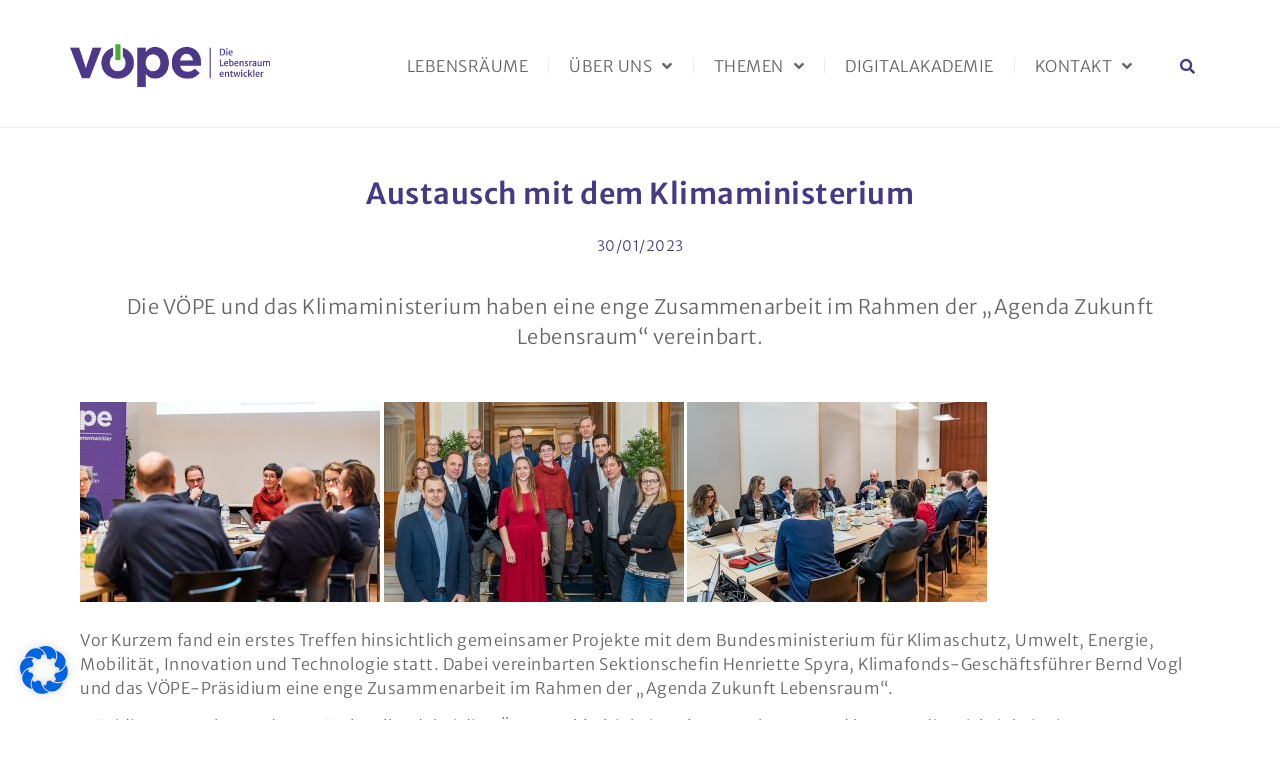

--- FILE ---
content_type: text/css; charset=UTF-8
request_url: https://www.voepe.at/wp-content/themes/voepe/dist/style.css?ver=1.0.3
body_size: 1193
content:
@font-face{font-family:Roboto Slab;font-style:normal;font-weight:100;src:url(./fonts/roboto-slab/roboto-slab-v24-latin-100.eot);src:local(""),url(./fonts/roboto-slab/roboto-slab-v24-latin-100.eot?#iefix) format("embedded-opentype"),url(./fonts/roboto-slab/roboto-slab-v24-latin-100.woff2) format("woff2"),url(./fonts/roboto-slab/roboto-slab-v24-latin-100.woff) format("woff"),url(./fonts/roboto-slab/roboto-slab-v24-latin-100.ttf) format("truetype"),url(./fonts/roboto-slab/roboto-slab-v24-latin-100.svg#RobotoSlab) format("svg")}@font-face{font-family:Roboto Slab;font-style:normal;font-weight:200;src:url(./fonts/roboto-slab/roboto-slab-v24-latin-200.eot);src:local(""),url(./fonts/roboto-slab/roboto-slab-v24-latin-200.eot?#iefix) format("embedded-opentype"),url(./fonts/roboto-slab/roboto-slab-v24-latin-200.woff2) format("woff2"),url(./fonts/roboto-slab/roboto-slab-v24-latin-200.woff) format("woff"),url(./fonts/roboto-slab/roboto-slab-v24-latin-200.ttf) format("truetype"),url(./fonts/roboto-slab/roboto-slab-v24-latin-200.svg#RobotoSlab) format("svg")}@font-face{font-family:Roboto Slab;font-style:normal;font-weight:300;src:url(./fonts/roboto-slab/roboto-slab-v24-latin-300.eot);src:local(""),url(./fonts/roboto-slab/roboto-slab-v24-latin-300.eot?#iefix) format("embedded-opentype"),url(./fonts/roboto-slab/roboto-slab-v24-latin-300.woff2) format("woff2"),url(./fonts/roboto-slab/roboto-slab-v24-latin-300.woff) format("woff"),url(./fonts/roboto-slab/roboto-slab-v24-latin-300.ttf) format("truetype"),url(./fonts/roboto-slab/roboto-slab-v24-latin-300.svg#RobotoSlab) format("svg")}@font-face{font-family:Roboto Slab;font-style:normal;font-weight:400;src:url(./fonts/roboto-slab/roboto-slab-v24-latin-regular.eot);src:local(""),url(./fonts/roboto-slab/roboto-slab-v24-latin-regular.eot?#iefix) format("embedded-opentype"),url(./fonts/roboto-slab/roboto-slab-v24-latin-regular.woff2) format("woff2"),url(./fonts/roboto-slab/roboto-slab-v24-latin-regular.woff) format("woff"),url(./fonts/roboto-slab/roboto-slab-v24-latin-regular.ttf) format("truetype"),url(./fonts/roboto-slab/roboto-slab-v24-latin-regular.svg#RobotoSlab) format("svg")}@font-face{font-family:Roboto Slab;font-style:normal;font-weight:500;src:url(./fonts/roboto-slab/roboto-slab-v24-latin-500.eot);src:local(""),url(./fonts/roboto-slab/roboto-slab-v24-latin-500.eot?#iefix) format("embedded-opentype"),url(./fonts/roboto-slab/roboto-slab-v24-latin-500.woff2) format("woff2"),url(./fonts/roboto-slab/roboto-slab-v24-latin-500.woff) format("woff"),url(./fonts/roboto-slab/roboto-slab-v24-latin-500.ttf) format("truetype"),url(./fonts/roboto-slab/roboto-slab-v24-latin-500.svg#RobotoSlab) format("svg")}@font-face{font-family:Roboto Slab;font-style:normal;font-weight:600;src:url(./fonts/roboto-slab/roboto-slab-v24-latin-600.eot);src:local(""),url(./fonts/roboto-slab/roboto-slab-v24-latin-600.eot?#iefix) format("embedded-opentype"),url(./fonts/roboto-slab/roboto-slab-v24-latin-600.woff2) format("woff2"),url(./fonts/roboto-slab/roboto-slab-v24-latin-600.woff) format("woff"),url(./fonts/roboto-slab/roboto-slab-v24-latin-600.ttf) format("truetype"),url(./fonts/roboto-slab/roboto-slab-v24-latin-600.svg#RobotoSlab) format("svg")}@font-face{font-family:Roboto Slab;font-style:normal;font-weight:700;src:url(./fonts/roboto-slab/roboto-slab-v24-latin-700.eot);src:local(""),url(./fonts/roboto-slab/roboto-slab-v24-latin-700.eot?#iefix) format("embedded-opentype"),url(./fonts/roboto-slab/roboto-slab-v24-latin-700.woff2) format("woff2"),url(./fonts/roboto-slab/roboto-slab-v24-latin-700.woff) format("woff"),url(./fonts/roboto-slab/roboto-slab-v24-latin-700.ttf) format("truetype"),url(./fonts/roboto-slab/roboto-slab-v24-latin-700.svg#RobotoSlab) format("svg")}@font-face{font-family:Roboto Slab;font-style:normal;font-weight:800;src:url(./fonts/roboto-slab/roboto-slab-v24-latin-800.eot);src:local(""),url(./fonts/roboto-slab/roboto-slab-v24-latin-800.eot?#iefix) format("embedded-opentype"),url(./fonts/roboto-slab/roboto-slab-v24-latin-800.woff2) format("woff2"),url(./fonts/roboto-slab/roboto-slab-v24-latin-800.woff) format("woff"),url(./fonts/roboto-slab/roboto-slab-v24-latin-800.ttf) format("truetype"),url(./fonts/roboto-slab/roboto-slab-v24-latin-800.svg#RobotoSlab) format("svg")}@font-face{font-family:Roboto Slab;font-style:normal;font-weight:900;src:url(./fonts/roboto-slab/roboto-slab-v24-latin-900.eot);src:local(""),url(./fonts/roboto-slab/roboto-slab-v24-latin-900.eot?#iefix) format("embedded-opentype"),url(./fonts/roboto-slab/roboto-slab-v24-latin-900.woff2) format("woff2"),url(./fonts/roboto-slab/roboto-slab-v24-latin-900.woff) format("woff"),url(./fonts/roboto-slab/roboto-slab-v24-latin-900.ttf) format("truetype"),url(./fonts/roboto-slab/roboto-slab-v24-latin-900.svg#RobotoSlab) format("svg")}@font-face{font-family:Roboto;font-style:normal;font-weight:100;src:url(./fonts/roboto/roboto-v30-latin-100.eot);src:local(""),url(./fonts/roboto/roboto-v30-latin-100.eot?#iefix) format("embedded-opentype"),url(./fonts/roboto/roboto-v30-latin-100.woff2) format("woff2"),url(./fonts/roboto/roboto-v30-latin-100.woff) format("woff"),url(./fonts/roboto/roboto-v30-latin-100.ttf) format("truetype"),url(./fonts/roboto/roboto-v30-latin-100.svg#Roboto) format("svg")}@font-face{font-family:Roboto;font-style:italic;font-weight:100;src:url(./fonts/roboto/roboto-v30-latin-100italic.eot);src:local(""),url(./fonts/roboto/roboto-v30-latin-100italic.eot?#iefix) format("embedded-opentype"),url(./fonts/roboto/roboto-v30-latin-100italic.woff2) format("woff2"),url(./fonts/roboto/roboto-v30-latin-100italic.woff) format("woff"),url(./fonts/roboto/roboto-v30-latin-100italic.ttf) format("truetype"),url(./fonts/roboto/roboto-v30-latin-100italic.svg#Roboto) format("svg")}@font-face{font-family:Roboto;font-style:normal;font-weight:300;src:url(./fonts/roboto/roboto-v30-latin-300.eot);src:local(""),url(./fonts/roboto/roboto-v30-latin-300.eot?#iefix) format("embedded-opentype"),url(./fonts/roboto/roboto-v30-latin-300.woff2) format("woff2"),url(./fonts/roboto/roboto-v30-latin-300.woff) format("woff"),url(./fonts/roboto/roboto-v30-latin-300.ttf) format("truetype"),url(./fonts/roboto/roboto-v30-latin-300.svg#Roboto) format("svg")}@font-face{font-family:Roboto;font-style:italic;font-weight:300;src:url(./fonts/roboto/roboto-v30-latin-300italic.eot);src:local(""),url(./fonts/roboto/roboto-v30-latin-300italic.eot?#iefix) format("embedded-opentype"),url(./fonts/roboto/roboto-v30-latin-300italic.woff2) format("woff2"),url(./fonts/roboto/roboto-v30-latin-300italic.woff) format("woff"),url(./fonts/roboto/roboto-v30-latin-300italic.ttf) format("truetype"),url(./fonts/roboto/roboto-v30-latin-300italic.svg#Roboto) format("svg")}@font-face{font-family:Roboto;font-style:normal;font-weight:400;src:url(./fonts/roboto/roboto-v30-latin-regular.eot);src:local(""),url(./fonts/roboto/roboto-v30-latin-regular.eot?#iefix) format("embedded-opentype"),url(./fonts/roboto/roboto-v30-latin-regular.woff2) format("woff2"),url(./fonts/roboto/roboto-v30-latin-regular.woff) format("woff"),url(./fonts/roboto/roboto-v30-latin-regular.ttf) format("truetype"),url(./fonts/roboto/roboto-v30-latin-regular.svg#Roboto) format("svg")}@font-face{font-family:Roboto;font-style:italic;font-weight:400;src:url(./fonts/roboto/roboto-v30-latin-italic.eot);src:local(""),url(./fonts/roboto/roboto-v30-latin-italic.eot?#iefix) format("embedded-opentype"),url(./fonts/roboto/roboto-v30-latin-italic.woff2) format("woff2"),url(./fonts/roboto/roboto-v30-latin-italic.woff) format("woff"),url(./fonts/roboto/roboto-v30-latin-italic.ttf) format("truetype"),url(./fonts/roboto/roboto-v30-latin-italic.svg#Roboto) format("svg")}@font-face{font-family:Roboto;font-style:normal;font-weight:500;src:url(./fonts/roboto/roboto-v30-latin-500.eot);src:local(""),url(./fonts/roboto/roboto-v30-latin-500.eot?#iefix) format("embedded-opentype"),url(./fonts/roboto/roboto-v30-latin-500.woff2) format("woff2"),url(./fonts/roboto/roboto-v30-latin-500.woff) format("woff"),url(./fonts/roboto/roboto-v30-latin-500.ttf) format("truetype"),url(./fonts/roboto/roboto-v30-latin-500.svg#Roboto) format("svg")}@font-face{font-family:Roboto;font-style:italic;font-weight:500;src:url(./fonts/roboto/roboto-v30-latin-500italic.eot);src:local(""),url(./fonts/roboto/roboto-v30-latin-500italic.eot?#iefix) format("embedded-opentype"),url(./fonts/roboto/roboto-v30-latin-500italic.woff2) format("woff2"),url(./fonts/roboto/roboto-v30-latin-500italic.woff) format("woff"),url(./fonts/roboto/roboto-v30-latin-500italic.ttf) format("truetype"),url(./fonts/roboto/roboto-v30-latin-500italic.svg#Roboto) format("svg")}@font-face{font-family:Roboto;font-style:normal;font-weight:700;src:url(./fonts/roboto/roboto-v30-latin-700.eot);src:local(""),url(./fonts/roboto/roboto-v30-latin-700.eot?#iefix) format("embedded-opentype"),url(./fonts/roboto/roboto-v30-latin-700.woff2) format("woff2"),url(./fonts/roboto/roboto-v30-latin-700.woff) format("woff"),url(./fonts/roboto/roboto-v30-latin-700.ttf) format("truetype"),url(./fonts/roboto/roboto-v30-latin-700.svg#Roboto) format("svg")}@font-face{font-family:Roboto;font-style:italic;font-weight:700;src:url(./fonts/roboto/roboto-v30-latin-700italic.eot);src:local(""),url(./fonts/roboto/roboto-v30-latin-700italic.eot?#iefix) format("embedded-opentype"),url(./fonts/roboto/roboto-v30-latin-700italic.woff2) format("woff2"),url(./fonts/roboto/roboto-v30-latin-700italic.woff) format("woff"),url(./fonts/roboto/roboto-v30-latin-700italic.ttf) format("truetype"),url(./fonts/roboto/roboto-v30-latin-700italic.svg#Roboto) format("svg")}@font-face{font-family:Roboto;font-style:normal;font-weight:900;src:url(./fonts/roboto/roboto-v30-latin-900.eot);src:local(""),url(./fonts/roboto/roboto-v30-latin-900.eot?#iefix) format("embedded-opentype"),url(./fonts/roboto/roboto-v30-latin-900.woff2) format("woff2"),url(./fonts/roboto/roboto-v30-latin-900.woff) format("woff"),url(./fonts/roboto/roboto-v30-latin-900.ttf) format("truetype"),url(./fonts/roboto/roboto-v30-latin-900.svg#Roboto) format("svg")}@font-face{font-family:Roboto;font-style:italic;font-weight:900;src:url(./fonts/roboto/roboto-v30-latin-900italic.eot);src:local(""),url(./fonts/roboto/roboto-v30-latin-900italic.eot?#iefix) format("embedded-opentype"),url(./fonts/roboto/roboto-v30-latin-900italic.woff2) format("woff2"),url(./fonts/roboto/roboto-v30-latin-900italic.woff) format("woff"),url(./fonts/roboto/roboto-v30-latin-900italic.ttf) format("truetype"),url(./fonts/roboto/roboto-v30-latin-900italic.svg#Roboto) format("svg")}.theme-button-primary,.component-membership-area-login-login-form input[type=submit]{display:inline-flex;align-items:center;gap:.5rem;font-size:1.125rem;font-weight:600!important;transition:.25s;-webkit-user-select:none;user-select:none;cursor:pointer;color:#fff!important;background:#463986!important;border:1px solid #463986!important;padding:.6em 1.75em!important}.theme-button-primary:hover,.component-membership-area-login-login-form input[type=submit]:hover{background:#463986}.theme-button-primary:focus,.component-membership-area-login-login-form input[type=submit]:focus{box-shadow:0 0 0 .25rem #46398640}.theme-input-text,.component-membership-area-login-login-form .login-username input,.component-membership-area-login-login-form .login-password input{font-size:1rem!important;font-weight:400!important;color:#333!important;background:#fff!important;padding:.5em .65em;border:1px solid #333333!important;transition:.25s}.theme-input-text:hover,.component-membership-area-login-login-form .login-username input:hover,.component-membership-area-login-login-form .login-password input:hover{border:1px solid #463986}.theme-input-text:focus,.component-membership-area-login-login-form .login-username input:focus,.component-membership-area-login-login-form .login-password input:focus{box-shadow:0 0 0 .2rem #46398640!important;border-color:#463986!important;outline:none!important}.theme-form-label,.component-membership-area-login-login-form .login-username,.component-membership-area-login-login-form .login-password{display:flex;flex-direction:column;gap:.5rem}.theme-form-row{display:flex;gap:.5rem;margin-bottom:.75rem}.theme-form-row>label{flex:1}.theme-input-checkbox,.component-membership-area-login-login-form .login-remember label input{-webkit-appearance:none;-moz-appearance:none;appearance:none;border-radius:4px!important;color:#000!important;outline:0;background:none;border:1px solid #333333!important;transition:.25s;width:18px!important;height:18px!important;position:relative}.theme-input-checkbox:before,.component-membership-area-login-login-form .login-remember label input:before{border-color:#fff;border-style:solid;border-width:0 2px 2px 0;content:"";display:block;height:9px;left:6px;top:2px;opacity:0;position:absolute;transform:rotate(45deg);width:5px}.theme-input-checkbox:checked:before,.component-membership-area-login-login-form .login-remember label input:checked:before{opacity:1!important}.theme-input-checkbox:checked,.component-membership-area-login-login-form .login-remember label input:checked{background:#463986!important;border-color:#463986!important}.theme-input-checkbox:focus,.component-membership-area-login-login-form .login-remember label input:focus{box-shadow:0 0 0 .25rem #46398640}.theme-message-error,.theme-message-info,.theme-message-success{padding:.75rem .85rem;display:flex;align-items:center;gap:.5rem;width:100%;margin-bottom:2rem;margin-top:2rem}.theme-message-error{background:#fef2f2f2;border:1px solid #fecaca;color:#dc2626}.theme-message-info{background:#eff6fff2;border:1px solid #bfdbfe;color:#2563eb}.component-membership-area-content-hero{display:flex;flex-direction:column;align-items:center;gap:1rem;text-align:center}.component-membership-area-content-hero h1{margin-bottom:.5rem}.component-membership-area-content-hero-text{width:100%;text-align:left;margin-top:1rem}.component-membership-area-content-form{padding-block:3rem}.component-membership-area-content-form-field-group.hidden{display:none}.component-membership-area-content-form button{margin-top:1.5rem}.component-membership-area-content-text-below{padding-block:3rem}.component-membership-area-content-text-below-text{color:#333}.component-membership-area-content-text-below-downloads{display:flex;align-items:center;gap:1rem;margin-top:2.5rem}.component-membership-area-content-text-below-downloads a{display:flex;align-items:center;gap:1rem;text-decoration:none;color:#463986;font-weight:600}.component-membership-area-content-text-below-downloads a i{font-size:2rem}.component-membership-area-login{padding-block:3rem}.component-membership-area-login-form.hidden{display:none}.component-membership-area-login-form-bottom{display:flex;justify-content:center;margin-top:3rem}.component-membership-area-login-form-bottom button{all:unset!important;cursor:pointer!important;color:#463986!important}.component-membership-area-login-login-form .login-username,.component-membership-area-login-login-form .login-password{margin-bottom:1.5rem}.component-membership-area-login-login-form .login-remember label{display:flex;align-items:center;gap:.5rem}.component-membership-area-login-login-form input[type=submit]{width:100%}.theme-loading-overlay{position:fixed;top:0;right:0;bottom:0;left:0;display:flex;justify-content:center;align-items:center;z-index:300;background:#00000040;-webkit-backdrop-filter:blur(2px);backdrop-filter:blur(2px);visibility:visible;opacity:1;transition:.25s}.theme-loading-overlay.hide{opacity:0;visibility:hidden}.theme-loading-overlay-loader{width:48px;height:48px;border-radius:50%;position:relative;animation:rotate 1s linear infinite}.theme-loading-overlay-loader:before,.theme-loading-overlay-loader:after{content:"";box-sizing:border-box;position:absolute;top:0;right:0;bottom:0;left:0;border-radius:50%;border:5px solid #ffffff;animation:prixClipFix 2s linear infinite}.theme-loading-overlay-loader:after{transform:rotate3d(90,90,0,180deg);border-color:#463986}@keyframes rotate{0%{transform:rotate(0)}to{transform:rotate(360deg)}}@keyframes prixClipFix{0%{clip-path:polygon(50% 50%,0 0,0 0,0 0,0 0,0 0)}50%{clip-path:polygon(50% 50%,0 0,100% 0,100% 0,100% 0,100% 0)}75%,to{clip-path:polygon(50% 50%,0 0,100% 0,100% 100%,100% 100%,100% 100%)}}


--- FILE ---
content_type: text/css; charset=UTF-8
request_url: https://www.voepe.at/wp-content/uploads/elementor/css/post-5.css?ver=1767441260
body_size: 521
content:
.elementor-kit-5{--e-global-color-primary:#463986;--e-global-color-secondary:#4AA829;--e-global-color-text:#666666;--e-global-color-accent:#61CE70;--e-global-color-87627f5:#FFFFFF;--e-global-color-f8c1a9d:#000000;--e-global-color-d03e817:#EBEBEB;--e-global-color-efe0d5c:#666666;--e-global-typography-primary-font-family:"Merriweather Sans";--e-global-typography-primary-font-size:1em;--e-global-typography-primary-font-weight:300;--e-global-typography-primary-line-height:1.5em;--e-global-typography-primary-letter-spacing:0.5px;--e-global-typography-secondary-font-family:"Merriweather Sans";--e-global-typography-secondary-font-size:0.8em;--e-global-typography-secondary-font-weight:600;--e-global-typography-secondary-line-height:1.5em;--e-global-typography-secondary-letter-spacing:0.5px;--e-global-typography-text-font-family:"Merriweather Sans";--e-global-typography-text-font-size:1em;--e-global-typography-text-font-weight:300;--e-global-typography-text-line-height:1.5em;--e-global-typography-text-letter-spacing:0.5px;--e-global-typography-accent-font-family:"Roboto";--e-global-typography-accent-font-weight:500;color:var( --e-global-color-primary );font-family:"Merriweather Sans", Sans-serif;font-size:1em;line-height:1.5em;letter-spacing:0.5px;}.elementor-kit-5 button:hover,.elementor-kit-5 button:focus,.elementor-kit-5 input[type="button"]:hover,.elementor-kit-5 input[type="button"]:focus,.elementor-kit-5 input[type="submit"]:hover,.elementor-kit-5 input[type="submit"]:focus,.elementor-kit-5 .elementor-button:hover,.elementor-kit-5 .elementor-button:focus{background-color:var( --e-global-color-primary );color:var( --e-global-color-87627f5 );}.elementor-kit-5 a{color:var( --e-global-color-primary );font-family:"Merriweather Sans", Sans-serif;font-size:1em;font-weight:300;line-height:1.5em;letter-spacing:0.5px;}.elementor-kit-5 h2{color:var( --e-global-color-text );font-family:"Merriweather Sans", Sans-serif;font-size:1.25em;font-weight:300;line-height:1.5em;letter-spacing:0.5px;}.elementor-kit-5 h3{color:var( --e-global-color-text );font-family:"Merriweather Sans", Sans-serif;font-size:1.25em;font-weight:500;line-height:1.1em;}.elementor-kit-5 h4{color:var( --e-global-color-text );font-family:"Merriweather Sans", Sans-serif;font-size:1.3em;line-height:1.3em;letter-spacing:0.5px;}.elementor-kit-5 button,.elementor-kit-5 input[type="button"],.elementor-kit-5 input[type="submit"],.elementor-kit-5 .elementor-button{color:var( --e-global-color-text );border-style:solid;border-width:1px 1px 1px 1px;border-color:var( --e-global-color-primary );border-radius:0px 0px 0px 0px;}.elementor-kit-5 label{color:var( --e-global-color-text );font-family:"Merriweather Sans", Sans-serif;font-size:1em;font-weight:600;line-height:1.5em;letter-spacing:0.5px;}.elementor-kit-5 input:not([type="button"]):not([type="submit"]),.elementor-kit-5 textarea,.elementor-kit-5 .elementor-field-textual{font-family:"Merriweather Sans", Sans-serif;font-size:1em;font-weight:300;line-height:1em;letter-spacing:0.5px;color:#666666;background-color:var( --e-global-color-87627f5 );border-style:solid;border-width:1px 1px 1px 1px;border-color:#EBEBEB;border-radius:1px 1px 1px 1px;}.elementor-section.elementor-section-boxed > .elementor-container{max-width:1140px;}.e-con{--container-max-width:1140px;}.elementor-widget:not(:last-child){margin-block-end:20px;}.elementor-element{--widgets-spacing:20px 20px;--widgets-spacing-row:20px;--widgets-spacing-column:20px;}{}h1.entry-title{display:var(--page-title-display);}@media(max-width:1366px){.elementor-kit-5 h2{font-size:1.25em;line-height:1.5em;letter-spacing:0.5px;}.elementor-kit-5 h4{font-size:1.3em;line-height:1.3em;letter-spacing:0.5px;}}@media(max-width:1200px){.elementor-kit-5 h2{font-size:1.3em;line-height:1.5em;letter-spacing:0.5px;}}@media(max-width:1024px){.elementor-kit-5 h2{font-size:1.1em;line-height:1.5em;letter-spacing:0.5px;}.elementor-kit-5 button,.elementor-kit-5 input[type="button"],.elementor-kit-5 input[type="submit"],.elementor-kit-5 .elementor-button{font-size:0.9em;line-height:0.9em;letter-spacing:0.5px;}.elementor-kit-5 label{font-size:0.9em;line-height:1em;letter-spacing:0.5px;}.elementor-section.elementor-section-boxed > .elementor-container{max-width:1024px;}.e-con{--container-max-width:1024px;}}@media(max-width:880px){.elementor-kit-5 h2{font-size:1.3em;line-height:1.5em;letter-spacing:0.5px;}.elementor-kit-5 h4{font-size:1.2em;}.elementor-kit-5 button,.elementor-kit-5 input[type="button"],.elementor-kit-5 input[type="submit"],.elementor-kit-5 .elementor-button{font-size:0.9em;line-height:0.9em;letter-spacing:0.5px;}.elementor-kit-5 label{font-size:0.9em;}}@media(max-width:767px){.elementor-kit-5 h2{font-size:1em;line-height:1.5em;letter-spacing:0.5px;}.elementor-kit-5 h4{font-size:1.1em;}.elementor-kit-5 button,.elementor-kit-5 input[type="button"],.elementor-kit-5 input[type="submit"],.elementor-kit-5 .elementor-button{font-size:0.8em;line-height:0.8em;letter-spacing:0.5px;}.elementor-kit-5 label{font-size:0.8em;line-height:0.8em;letter-spacing:0.5px;}.elementor-section.elementor-section-boxed > .elementor-container{max-width:767px;}.e-con{--container-max-width:767px;}}@media(min-width:2400px){.elementor-kit-5 h2{font-size:1.3em;line-height:1.5em;letter-spacing:0.5px;}}/* Start custom CSS */.elementor-kit-5 {hyphens: auto;
-ms-hyphens: auto;
-o-hyphens: auto;
-webkit-hyphens: auto;
}/* End custom CSS */
/* Start Custom Fonts CSS */@font-face {
	font-family: 'Merriweather Sans';
	font-style: normal;
	font-weight: normal;
	font-display: auto;
	src: url('https://www.voepe.at/wp-content/uploads/2022/04/merriweather-sans-v20-latin-regular.eot');
	src: url('https://www.voepe.at/wp-content/uploads/2022/04/merriweather-sans-v20-latin-regular.eot?#iefix') format('embedded-opentype'),
		url('https://www.voepe.at/wp-content/uploads/2022/04/merriweather-sans-v20-latin-regular.woff2') format('woff2'),
		url('https://www.voepe.at/wp-content/uploads/2022/04/merriweather-sans-v20-latin-regular.woff') format('woff'),
		url('https://www.voepe.at/wp-content/uploads/2022/04/merriweather-sans-v20-latin-regular.ttf') format('truetype'),
		url('https://www.voepe.at/wp-content/uploads/2022/04/merriweather-sans-v20-latin-regular.svg#MerriweatherSans') format('svg');
}
@font-face {
	font-family: 'Merriweather Sans';
	font-style: italic;
	font-weight: normal;
	font-display: auto;
	src: url('https://www.voepe.at/wp-content/uploads/2022/04/merriweather-sans-v20-latin-italic.eot');
	src: url('https://www.voepe.at/wp-content/uploads/2022/04/merriweather-sans-v20-latin-italic.eot?#iefix') format('embedded-opentype'),
		url('https://www.voepe.at/wp-content/uploads/2022/04/merriweather-sans-v20-latin-italic.woff2') format('woff2'),
		url('https://www.voepe.at/wp-content/uploads/2022/04/merriweather-sans-v20-latin-italic.woff') format('woff'),
		url('https://www.voepe.at/wp-content/uploads/2022/04/merriweather-sans-v20-latin-italic.ttf') format('truetype'),
		url('https://www.voepe.at/wp-content/uploads/2022/04/merriweather-sans-v20-latin-italic.svg#MerriweatherSans') format('svg');
}
@font-face {
	font-family: 'Merriweather Sans';
	font-style: normal;
	font-weight: 300;
	font-display: auto;
	src: url('https://www.voepe.at/wp-content/uploads/2022/04/merriweather-sans-v20-latin-300.eot');
	src: url('https://www.voepe.at/wp-content/uploads/2022/04/merriweather-sans-v20-latin-300.eot?#iefix') format('embedded-opentype'),
		url('https://www.voepe.at/wp-content/uploads/2022/04/merriweather-sans-v20-latin-300.woff2') format('woff2'),
		url('https://www.voepe.at/wp-content/uploads/2022/04/merriweather-sans-v20-latin-300.woff') format('woff'),
		url('https://www.voepe.at/wp-content/uploads/2022/04/merriweather-sans-v20-latin-300.ttf') format('truetype'),
		url('https://www.voepe.at/wp-content/uploads/2022/04/merriweather-sans-v20-latin-300.svg#MerriweatherSans') format('svg');
}
@font-face {
	font-family: 'Merriweather Sans';
	font-style: italic;
	font-weight: 300;
	font-display: auto;
	src: url('https://www.voepe.at/wp-content/uploads/2022/04/merriweather-sans-v20-latin-300italic.eot');
	src: url('https://www.voepe.at/wp-content/uploads/2022/04/merriweather-sans-v20-latin-300italic.eot?#iefix') format('embedded-opentype'),
		url('https://www.voepe.at/wp-content/uploads/2022/04/merriweather-sans-v20-latin-300italic.woff2') format('woff2'),
		url('https://www.voepe.at/wp-content/uploads/2022/04/merriweather-sans-v20-latin-300italic.woff') format('woff'),
		url('https://www.voepe.at/wp-content/uploads/2022/04/merriweather-sans-v20-latin-300italic.ttf') format('truetype'),
		url('https://www.voepe.at/wp-content/uploads/2022/04/merriweather-sans-v20-latin-300italic.svg#MerriweatherSans') format('svg');
}
@font-face {
	font-family: 'Merriweather Sans';
	font-style: normal;
	font-weight: 600;
	font-display: auto;
	src: url('https://www.voepe.at/wp-content/uploads/2022/04/merriweather-sans-v20-latin-600.eot');
	src: url('https://www.voepe.at/wp-content/uploads/2022/04/merriweather-sans-v20-latin-600.eot?#iefix') format('embedded-opentype'),
		url('https://www.voepe.at/wp-content/uploads/2022/04/merriweather-sans-v20-latin-600.woff2') format('woff2'),
		url('https://www.voepe.at/wp-content/uploads/2022/04/merriweather-sans-v20-latin-600.woff') format('woff'),
		url('https://www.voepe.at/wp-content/uploads/2022/04/merriweather-sans-v20-latin-600.ttf') format('truetype'),
		url('https://www.voepe.at/wp-content/uploads/2022/04/merriweather-sans-v20-latin-600.svg#MerriweatherSans') format('svg');
}
@font-face {
	font-family: 'Merriweather Sans';
	font-style: italic;
	font-weight: 600;
	font-display: auto;
	src: url('https://www.voepe.at/wp-content/uploads/2022/04/merriweather-sans-v20-latin-600italic.eot');
	src: url('https://www.voepe.at/wp-content/uploads/2022/04/merriweather-sans-v20-latin-600italic.eot?#iefix') format('embedded-opentype'),
		url('https://www.voepe.at/wp-content/uploads/2022/04/merriweather-sans-v20-latin-600italic.woff2') format('woff2'),
		url('https://www.voepe.at/wp-content/uploads/2022/04/merriweather-sans-v20-latin-600italic.woff') format('woff'),
		url('https://www.voepe.at/wp-content/uploads/2022/04/merriweather-sans-v20-latin-600italic.ttf') format('truetype'),
		url('https://www.voepe.at/wp-content/uploads/2022/04/merriweather-sans-v20-latin-600italic.svg#MerriweatherSans') format('svg');
}
@font-face {
	font-family: 'Merriweather Sans';
	font-style: normal;
	font-weight: 700;
	font-display: auto;
	src: url('https://www.voepe.at/wp-content/uploads/2022/04/merriweather-sans-v20-latin-700.eot');
	src: url('https://www.voepe.at/wp-content/uploads/2022/04/merriweather-sans-v20-latin-700.eot?#iefix') format('embedded-opentype'),
		url('https://www.voepe.at/wp-content/uploads/2022/04/merriweather-sans-v20-latin-700.woff2') format('woff2'),
		url('https://www.voepe.at/wp-content/uploads/2022/04/merriweather-sans-v20-latin-700.woff') format('woff'),
		url('https://www.voepe.at/wp-content/uploads/2022/04/merriweather-sans-v20-latin-700.ttf') format('truetype'),
		url('https://www.voepe.at/wp-content/uploads/2022/04/merriweather-sans-v20-latin-700.svg#MerriweatherSans') format('svg');
}
@font-face {
	font-family: 'Merriweather Sans';
	font-style: italic;
	font-weight: 700;
	font-display: auto;
	src: url('https://www.voepe.at/wp-content/uploads/2022/04/merriweather-sans-v20-latin-700italic.eot');
	src: url('https://www.voepe.at/wp-content/uploads/2022/04/merriweather-sans-v20-latin-700italic.eot?#iefix') format('embedded-opentype'),
		url('https://www.voepe.at/wp-content/uploads/2022/04/merriweather-sans-v20-latin-700italic.woff2') format('woff2'),
		url('https://www.voepe.at/wp-content/uploads/2022/04/merriweather-sans-v20-latin-700italic.woff') format('woff'),
		url('https://www.voepe.at/wp-content/uploads/2022/04/merriweather-sans-v20-latin-700italic.ttf') format('truetype'),
		url('https://www.voepe.at/wp-content/uploads/2022/04/merriweather-sans-v20-latin-700italic.svg#MerriweatherSans') format('svg');
}
/* End Custom Fonts CSS */

--- FILE ---
content_type: text/css; charset=UTF-8
request_url: https://www.voepe.at/wp-content/uploads/elementor/css/post-246.css?ver=1767441261
body_size: 2075
content:
.elementor-246 .elementor-element.elementor-element-1fb97f3 > .elementor-container > .elementor-column > .elementor-widget-wrap{align-content:center;align-items:center;}.elementor-246 .elementor-element.elementor-element-1fb97f3:not(.elementor-motion-effects-element-type-background), .elementor-246 .elementor-element.elementor-element-1fb97f3 > .elementor-motion-effects-container > .elementor-motion-effects-layer{background-color:var( --e-global-color-87627f5 );}.elementor-246 .elementor-element.elementor-element-1fb97f3{border-style:solid;border-width:0px 0px 1px 0px;border-color:var( --e-global-color-d03e817 );transition:background 0.3s, border 0.3s, border-radius 0.3s, box-shadow 0.3s;margin-top:0px;margin-bottom:0px;padding:20px 0px 15px 0px;z-index:999;}.elementor-246 .elementor-element.elementor-element-1fb97f3 > .elementor-background-overlay{transition:background 0.3s, border-radius 0.3s, opacity 0.3s;}.elementor-246 .elementor-element.elementor-element-369e30b > .elementor-element-populated{margin:0px 0px 0px 0px;--e-column-margin-right:0px;--e-column-margin-left:0px;padding:0px 0px 0px 0px;}.elementor-widget-theme-site-logo .widget-image-caption{color:var( --e-global-color-text );font-family:var( --e-global-typography-text-font-family ), Sans-serif;font-size:var( --e-global-typography-text-font-size );font-weight:var( --e-global-typography-text-font-weight );line-height:var( --e-global-typography-text-line-height );letter-spacing:var( --e-global-typography-text-letter-spacing );}.elementor-246 .elementor-element.elementor-element-a841ab3{text-align:left;}.elementor-246 .elementor-element.elementor-element-a841ab3 img{width:200px;}.elementor-bc-flex-widget .elementor-246 .elementor-element.elementor-element-46ed24d.elementor-column .elementor-widget-wrap{align-items:center;}.elementor-246 .elementor-element.elementor-element-46ed24d.elementor-column.elementor-element[data-element_type="column"] > .elementor-widget-wrap.elementor-element-populated{align-content:center;align-items:center;}.elementor-widget-nav-menu .elementor-nav-menu .elementor-item{font-family:var( --e-global-typography-primary-font-family ), Sans-serif;font-size:var( --e-global-typography-primary-font-size );font-weight:var( --e-global-typography-primary-font-weight );line-height:var( --e-global-typography-primary-line-height );letter-spacing:var( --e-global-typography-primary-letter-spacing );word-spacing:var( --e-global-typography-primary-word-spacing );}.elementor-widget-nav-menu .elementor-nav-menu--main .elementor-item{color:var( --e-global-color-text );fill:var( --e-global-color-text );}.elementor-widget-nav-menu .elementor-nav-menu--main .elementor-item:hover,
					.elementor-widget-nav-menu .elementor-nav-menu--main .elementor-item.elementor-item-active,
					.elementor-widget-nav-menu .elementor-nav-menu--main .elementor-item.highlighted,
					.elementor-widget-nav-menu .elementor-nav-menu--main .elementor-item:focus{color:var( --e-global-color-accent );fill:var( --e-global-color-accent );}.elementor-widget-nav-menu .elementor-nav-menu--main:not(.e--pointer-framed) .elementor-item:before,
					.elementor-widget-nav-menu .elementor-nav-menu--main:not(.e--pointer-framed) .elementor-item:after{background-color:var( --e-global-color-accent );}.elementor-widget-nav-menu .e--pointer-framed .elementor-item:before,
					.elementor-widget-nav-menu .e--pointer-framed .elementor-item:after{border-color:var( --e-global-color-accent );}.elementor-widget-nav-menu{--e-nav-menu-divider-color:var( --e-global-color-text );}.elementor-widget-nav-menu .elementor-nav-menu--dropdown .elementor-item, .elementor-widget-nav-menu .elementor-nav-menu--dropdown  .elementor-sub-item{font-family:var( --e-global-typography-accent-font-family ), Sans-serif;font-weight:var( --e-global-typography-accent-font-weight );}.elementor-246 .elementor-element.elementor-element-cc83224 .elementor-nav-menu .elementor-item{font-family:"Merriweather Sans", Sans-serif;font-size:1em;font-weight:300;text-transform:uppercase;font-style:normal;text-decoration:none;line-height:1.5em;letter-spacing:0.5px;}.elementor-246 .elementor-element.elementor-element-cc83224 .elementor-nav-menu--main .elementor-item{color:var( --e-global-color-text );fill:var( --e-global-color-text );}.elementor-246 .elementor-element.elementor-element-cc83224 .elementor-nav-menu--main .elementor-item:hover,
					.elementor-246 .elementor-element.elementor-element-cc83224 .elementor-nav-menu--main .elementor-item.elementor-item-active,
					.elementor-246 .elementor-element.elementor-element-cc83224 .elementor-nav-menu--main .elementor-item.highlighted,
					.elementor-246 .elementor-element.elementor-element-cc83224 .elementor-nav-menu--main .elementor-item:focus{color:#fff;}.elementor-246 .elementor-element.elementor-element-cc83224 .elementor-nav-menu--main:not(.e--pointer-framed) .elementor-item:before,
					.elementor-246 .elementor-element.elementor-element-cc83224 .elementor-nav-menu--main:not(.e--pointer-framed) .elementor-item:after{background-color:var( --e-global-color-primary );}.elementor-246 .elementor-element.elementor-element-cc83224 .e--pointer-framed .elementor-item:before,
					.elementor-246 .elementor-element.elementor-element-cc83224 .e--pointer-framed .elementor-item:after{border-color:var( --e-global-color-primary );}.elementor-246 .elementor-element.elementor-element-cc83224 .elementor-nav-menu--main .elementor-item.elementor-item-active{color:#FFFFFF;}.elementor-246 .elementor-element.elementor-element-cc83224 .elementor-nav-menu--main:not(.e--pointer-framed) .elementor-item.elementor-item-active:before,
					.elementor-246 .elementor-element.elementor-element-cc83224 .elementor-nav-menu--main:not(.e--pointer-framed) .elementor-item.elementor-item-active:after{background-color:var( --e-global-color-primary );}.elementor-246 .elementor-element.elementor-element-cc83224 .e--pointer-framed .elementor-item.elementor-item-active:before,
					.elementor-246 .elementor-element.elementor-element-cc83224 .e--pointer-framed .elementor-item.elementor-item-active:after{border-color:var( --e-global-color-primary );}.elementor-246 .elementor-element.elementor-element-cc83224{--e-nav-menu-divider-content:"";--e-nav-menu-divider-style:solid;--e-nav-menu-divider-width:1px;--e-nav-menu-divider-height:15px;--e-nav-menu-divider-color:var( --e-global-color-d03e817 );}.elementor-246 .elementor-element.elementor-element-cc83224 .elementor-nav-menu--dropdown a, .elementor-246 .elementor-element.elementor-element-cc83224 .elementor-menu-toggle{color:var( --e-global-color-text );fill:var( --e-global-color-text );}.elementor-246 .elementor-element.elementor-element-cc83224 .elementor-nav-menu--dropdown{background-color:#FFFFFF;border-style:solid;border-width:1px 1px 1px 1px;border-color:#EBEBEB;border-radius:0px 0px 0px 0px;}.elementor-246 .elementor-element.elementor-element-cc83224 .elementor-nav-menu--dropdown a:hover,
					.elementor-246 .elementor-element.elementor-element-cc83224 .elementor-nav-menu--dropdown a:focus,
					.elementor-246 .elementor-element.elementor-element-cc83224 .elementor-nav-menu--dropdown a.elementor-item-active,
					.elementor-246 .elementor-element.elementor-element-cc83224 .elementor-nav-menu--dropdown a.highlighted,
					.elementor-246 .elementor-element.elementor-element-cc83224 .elementor-menu-toggle:hover,
					.elementor-246 .elementor-element.elementor-element-cc83224 .elementor-menu-toggle:focus{color:#FFFFFF;}.elementor-246 .elementor-element.elementor-element-cc83224 .elementor-nav-menu--dropdown a:hover,
					.elementor-246 .elementor-element.elementor-element-cc83224 .elementor-nav-menu--dropdown a:focus,
					.elementor-246 .elementor-element.elementor-element-cc83224 .elementor-nav-menu--dropdown a.elementor-item-active,
					.elementor-246 .elementor-element.elementor-element-cc83224 .elementor-nav-menu--dropdown a.highlighted{background-color:var( --e-global-color-primary );}.elementor-246 .elementor-element.elementor-element-cc83224 .elementor-nav-menu--dropdown a.elementor-item-active{color:#FFFFFF;background-color:var( --e-global-color-primary );}.elementor-246 .elementor-element.elementor-element-cc83224 .elementor-nav-menu--dropdown .elementor-item, .elementor-246 .elementor-element.elementor-element-cc83224 .elementor-nav-menu--dropdown  .elementor-sub-item{font-family:"Merriweather Sans", Sans-serif;font-size:1.1em;font-weight:300;text-transform:uppercase;font-style:normal;text-decoration:none;letter-spacing:0.5px;}.elementor-246 .elementor-element.elementor-element-cc83224 .elementor-nav-menu--dropdown li:first-child a{border-top-left-radius:0px;border-top-right-radius:0px;}.elementor-246 .elementor-element.elementor-element-cc83224 .elementor-nav-menu--dropdown li:last-child a{border-bottom-right-radius:0px;border-bottom-left-radius:0px;}.elementor-246 .elementor-element.elementor-element-cc83224 .elementor-nav-menu--main > .elementor-nav-menu > li > .elementor-nav-menu--dropdown, .elementor-246 .elementor-element.elementor-element-cc83224 .elementor-nav-menu__container.elementor-nav-menu--dropdown{margin-top:36px !important;}.elementor-widget-search-form input[type="search"].elementor-search-form__input{font-family:var( --e-global-typography-text-font-family ), Sans-serif;font-size:var( --e-global-typography-text-font-size );font-weight:var( --e-global-typography-text-font-weight );line-height:var( --e-global-typography-text-line-height );letter-spacing:var( --e-global-typography-text-letter-spacing );}.elementor-widget-search-form .elementor-search-form__input,
					.elementor-widget-search-form .elementor-search-form__icon,
					.elementor-widget-search-form .elementor-lightbox .dialog-lightbox-close-button,
					.elementor-widget-search-form .elementor-lightbox .dialog-lightbox-close-button:hover,
					.elementor-widget-search-form.elementor-search-form--skin-full_screen input[type="search"].elementor-search-form__input{color:var( --e-global-color-text );fill:var( --e-global-color-text );}.elementor-widget-search-form .elementor-search-form__submit{font-family:var( --e-global-typography-text-font-family ), Sans-serif;font-size:var( --e-global-typography-text-font-size );font-weight:var( --e-global-typography-text-font-weight );line-height:var( --e-global-typography-text-line-height );letter-spacing:var( --e-global-typography-text-letter-spacing );background-color:var( --e-global-color-secondary );}.elementor-246 .elementor-element.elementor-element-bce784b.ha-has-bg-overlay:hover > .elementor-widget-container::before{transition:background 0.3s;}.elementor-246 .elementor-element.elementor-element-bce784b .elementor-search-form{text-align:right;}.elementor-246 .elementor-element.elementor-element-bce784b .elementor-search-form__toggle{--e-search-form-toggle-size:30px;--e-search-form-toggle-color:var( --e-global-color-primary );--e-search-form-toggle-background-color:#02010100;--e-search-form-toggle-icon-size:calc(50em / 100);}.elementor-246 .elementor-element.elementor-element-bce784b.elementor-search-form--skin-full_screen .elementor-search-form__container{background-color:#FFFFFFE8;}.elementor-246 .elementor-element.elementor-element-bce784b input[type="search"].elementor-search-form__input{font-family:"Merriweather Sans", Sans-serif;font-size:1.5em;font-weight:300;line-height:1.5em;letter-spacing:0.5px;}.elementor-246 .elementor-element.elementor-element-bce784b .elementor-search-form__input,
					.elementor-246 .elementor-element.elementor-element-bce784b .elementor-search-form__icon,
					.elementor-246 .elementor-element.elementor-element-bce784b .elementor-lightbox .dialog-lightbox-close-button,
					.elementor-246 .elementor-element.elementor-element-bce784b .elementor-lightbox .dialog-lightbox-close-button:hover,
					.elementor-246 .elementor-element.elementor-element-bce784b.elementor-search-form--skin-full_screen input[type="search"].elementor-search-form__input{color:var( --e-global-color-primary );fill:var( --e-global-color-primary );}.elementor-246 .elementor-element.elementor-element-bce784b:not(.elementor-search-form--skin-full_screen) .elementor-search-form--focus .elementor-search-form__input,
					.elementor-246 .elementor-element.elementor-element-bce784b .elementor-search-form--focus .elementor-search-form__icon,
					.elementor-246 .elementor-element.elementor-element-bce784b .elementor-lightbox .dialog-lightbox-close-button:hover,
					.elementor-246 .elementor-element.elementor-element-bce784b.elementor-search-form--skin-full_screen input[type="search"].elementor-search-form__input:focus{color:var( --e-global-color-text );fill:var( --e-global-color-text );}.elementor-246 .elementor-element.elementor-element-bce784b:not(.elementor-search-form--skin-full_screen) .elementor-search-form--focus .elementor-search-form__container{border-color:var( --e-global-color-primary );}.elementor-246 .elementor-element.elementor-element-bce784b.elementor-search-form--skin-full_screen input[type="search"].elementor-search-form__input:focus{border-color:var( --e-global-color-primary );}.elementor-246 .elementor-element.elementor-element-bce784b:not(.elementor-search-form--skin-full_screen) .elementor-search-form__container{border-width:0px 0px 1px 0px;border-radius:3px;}.elementor-246 .elementor-element.elementor-element-bce784b.elementor-search-form--skin-full_screen input[type="search"].elementor-search-form__input{border-width:0px 0px 1px 0px;border-radius:3px;}.elementor-246 .elementor-element.elementor-element-bce784b .elementor-search-form__toggle:hover{--e-search-form-toggle-color:#FFFFFF;--e-search-form-toggle-background-color:var( --e-global-color-primary );}.elementor-246 .elementor-element.elementor-element-bce784b .elementor-search-form__toggle:focus{--e-search-form-toggle-color:#FFFFFF;--e-search-form-toggle-background-color:var( --e-global-color-primary );}.elementor-246 .elementor-element.elementor-element-2679b64:not(.elementor-motion-effects-element-type-background), .elementor-246 .elementor-element.elementor-element-2679b64 > .elementor-motion-effects-container > .elementor-motion-effects-layer{background-color:#FFFFFF;}.elementor-246 .elementor-element.elementor-element-2679b64{border-style:solid;border-width:0px 0px 1px 0px;border-color:var( --e-global-color-d03e817 );transition:background 0.3s, border 0.3s, border-radius 0.3s, box-shadow 0.3s;margin-top:0px;margin-bottom:0px;}.elementor-246 .elementor-element.elementor-element-2679b64 > .elementor-background-overlay{transition:background 0.3s, border-radius 0.3s, opacity 0.3s;}.elementor-246 .elementor-element.elementor-element-7d91011 > .elementor-element-populated{margin:0px 0px 0px 0px;--e-column-margin-right:0px;--e-column-margin-left:0px;padding:0px 0px 0px 0px;}.elementor-246 .elementor-element.elementor-element-3645a4d > .elementor-widget-container{margin:5px 0px 5px 0px;}.elementor-246 .elementor-element.elementor-element-3645a4d{text-align:center;}.elementor-246 .elementor-element.elementor-element-3645a4d img{width:280px;}.elementor-246 .elementor-element.elementor-element-097e268{margin-top:-25px;margin-bottom:0px;padding:0px 0px 0px 0px;}.elementor-bc-flex-widget .elementor-246 .elementor-element.elementor-element-e2f131b.elementor-column .elementor-widget-wrap{align-items:center;}.elementor-246 .elementor-element.elementor-element-e2f131b.elementor-column.elementor-element[data-element_type="column"] > .elementor-widget-wrap.elementor-element-populated{align-content:center;align-items:center;}.elementor-246 .elementor-element.elementor-element-e2f131b > .elementor-element-populated{transition:background 0.3s, border 0.3s, border-radius 0.3s, box-shadow 0.3s;margin:0px 0px 0px 0px;--e-column-margin-right:0px;--e-column-margin-left:0px;padding:0px 0px 0px 0px;}.elementor-246 .elementor-element.elementor-element-e2f131b > .elementor-element-populated > .elementor-background-overlay{transition:background 0.3s, border-radius 0.3s, opacity 0.3s;}.elementor-246 .elementor-element.elementor-element-c7c63e5 .elementor-nav-menu .elementor-item{font-family:"Merriweather Sans", Sans-serif;font-size:1.1em;font-weight:300;text-transform:uppercase;font-style:normal;text-decoration:none;line-height:1.5em;letter-spacing:0.5px;}.elementor-246 .elementor-element.elementor-element-c7c63e5 .elementor-nav-menu--main .elementor-item{color:var( --e-global-color-text );fill:var( --e-global-color-text );}.elementor-246 .elementor-element.elementor-element-c7c63e5 .elementor-nav-menu--main .elementor-item:hover,
					.elementor-246 .elementor-element.elementor-element-c7c63e5 .elementor-nav-menu--main .elementor-item.elementor-item-active,
					.elementor-246 .elementor-element.elementor-element-c7c63e5 .elementor-nav-menu--main .elementor-item.highlighted,
					.elementor-246 .elementor-element.elementor-element-c7c63e5 .elementor-nav-menu--main .elementor-item:focus{color:#fff;}.elementor-246 .elementor-element.elementor-element-c7c63e5 .elementor-nav-menu--main:not(.e--pointer-framed) .elementor-item:before,
					.elementor-246 .elementor-element.elementor-element-c7c63e5 .elementor-nav-menu--main:not(.e--pointer-framed) .elementor-item:after{background-color:var( --e-global-color-primary );}.elementor-246 .elementor-element.elementor-element-c7c63e5 .e--pointer-framed .elementor-item:before,
					.elementor-246 .elementor-element.elementor-element-c7c63e5 .e--pointer-framed .elementor-item:after{border-color:var( --e-global-color-primary );}.elementor-246 .elementor-element.elementor-element-c7c63e5 .elementor-nav-menu--main .elementor-item.elementor-item-active{color:#FFFFFF;}.elementor-246 .elementor-element.elementor-element-c7c63e5 .elementor-nav-menu--main:not(.e--pointer-framed) .elementor-item.elementor-item-active:before,
					.elementor-246 .elementor-element.elementor-element-c7c63e5 .elementor-nav-menu--main:not(.e--pointer-framed) .elementor-item.elementor-item-active:after{background-color:var( --e-global-color-primary );}.elementor-246 .elementor-element.elementor-element-c7c63e5 .e--pointer-framed .elementor-item.elementor-item-active:before,
					.elementor-246 .elementor-element.elementor-element-c7c63e5 .e--pointer-framed .elementor-item.elementor-item-active:after{border-color:var( --e-global-color-primary );}.elementor-246 .elementor-element.elementor-element-c7c63e5{--e-nav-menu-divider-content:"";--e-nav-menu-divider-style:solid;--e-nav-menu-divider-width:1px;--e-nav-menu-divider-height:15px;--e-nav-menu-divider-color:var( --e-global-color-d03e817 );}.elementor-246 .elementor-element.elementor-element-c7c63e5 .elementor-nav-menu--dropdown a, .elementor-246 .elementor-element.elementor-element-c7c63e5 .elementor-menu-toggle{color:var( --e-global-color-text );fill:var( --e-global-color-text );}.elementor-246 .elementor-element.elementor-element-c7c63e5 .elementor-nav-menu--dropdown{background-color:#FFFFFF;border-style:solid;border-width:1px 1px 1px 1px;border-color:#EBEBEB;border-radius:0px 0px 0px 0px;}.elementor-246 .elementor-element.elementor-element-c7c63e5 .elementor-nav-menu--dropdown a:hover,
					.elementor-246 .elementor-element.elementor-element-c7c63e5 .elementor-nav-menu--dropdown a:focus,
					.elementor-246 .elementor-element.elementor-element-c7c63e5 .elementor-nav-menu--dropdown a.elementor-item-active,
					.elementor-246 .elementor-element.elementor-element-c7c63e5 .elementor-nav-menu--dropdown a.highlighted,
					.elementor-246 .elementor-element.elementor-element-c7c63e5 .elementor-menu-toggle:hover,
					.elementor-246 .elementor-element.elementor-element-c7c63e5 .elementor-menu-toggle:focus{color:#FFFFFF;}.elementor-246 .elementor-element.elementor-element-c7c63e5 .elementor-nav-menu--dropdown a:hover,
					.elementor-246 .elementor-element.elementor-element-c7c63e5 .elementor-nav-menu--dropdown a:focus,
					.elementor-246 .elementor-element.elementor-element-c7c63e5 .elementor-nav-menu--dropdown a.elementor-item-active,
					.elementor-246 .elementor-element.elementor-element-c7c63e5 .elementor-nav-menu--dropdown a.highlighted{background-color:var( --e-global-color-primary );}.elementor-246 .elementor-element.elementor-element-c7c63e5 .elementor-nav-menu--dropdown a.elementor-item-active{color:#FFFFFF;background-color:var( --e-global-color-primary );}.elementor-246 .elementor-element.elementor-element-c7c63e5 .elementor-nav-menu--dropdown .elementor-item, .elementor-246 .elementor-element.elementor-element-c7c63e5 .elementor-nav-menu--dropdown  .elementor-sub-item{font-family:"Merriweather Sans", Sans-serif;font-size:1.1em;font-weight:300;text-transform:uppercase;font-style:normal;text-decoration:none;letter-spacing:0.5px;}.elementor-246 .elementor-element.elementor-element-c7c63e5 .elementor-nav-menu--dropdown li:first-child a{border-top-left-radius:0px;border-top-right-radius:0px;}.elementor-246 .elementor-element.elementor-element-c7c63e5 .elementor-nav-menu--dropdown li:last-child a{border-bottom-right-radius:0px;border-bottom-left-radius:0px;}.elementor-246 .elementor-element.elementor-element-c7c63e5 .elementor-nav-menu--main > .elementor-nav-menu > li > .elementor-nav-menu--dropdown, .elementor-246 .elementor-element.elementor-element-c7c63e5 .elementor-nav-menu__container.elementor-nav-menu--dropdown{margin-top:0px !important;}.elementor-bc-flex-widget .elementor-246 .elementor-element.elementor-element-3ab1783.elementor-column .elementor-widget-wrap{align-items:center;}.elementor-246 .elementor-element.elementor-element-3ab1783.elementor-column.elementor-element[data-element_type="column"] > .elementor-widget-wrap.elementor-element-populated{align-content:center;align-items:center;}.elementor-246 .elementor-element.elementor-element-3ab1783 > .elementor-element-populated{margin:0px 0px 0px 0px;--e-column-margin-right:0px;--e-column-margin-left:0px;padding:0px 0px 0px 0px;}.elementor-246 .elementor-element.elementor-element-b58d9a9.ha-has-bg-overlay:hover > .elementor-widget-container::before{transition:background 0.3s;}.elementor-246 .elementor-element.elementor-element-b58d9a9 .elementor-search-form{text-align:right;}.elementor-246 .elementor-element.elementor-element-b58d9a9 .elementor-search-form__toggle{--e-search-form-toggle-size:30px;--e-search-form-toggle-color:var( --e-global-color-primary );--e-search-form-toggle-background-color:#02010100;--e-search-form-toggle-icon-size:calc(50em / 100);}.elementor-246 .elementor-element.elementor-element-b58d9a9.elementor-search-form--skin-full_screen .elementor-search-form__container{background-color:#FFFFFFE8;}.elementor-246 .elementor-element.elementor-element-b58d9a9 input[type="search"].elementor-search-form__input{font-family:"Merriweather Sans", Sans-serif;font-size:1.5em;font-weight:300;line-height:1.5em;letter-spacing:0.5px;}.elementor-246 .elementor-element.elementor-element-b58d9a9 .elementor-search-form__input,
					.elementor-246 .elementor-element.elementor-element-b58d9a9 .elementor-search-form__icon,
					.elementor-246 .elementor-element.elementor-element-b58d9a9 .elementor-lightbox .dialog-lightbox-close-button,
					.elementor-246 .elementor-element.elementor-element-b58d9a9 .elementor-lightbox .dialog-lightbox-close-button:hover,
					.elementor-246 .elementor-element.elementor-element-b58d9a9.elementor-search-form--skin-full_screen input[type="search"].elementor-search-form__input{color:var( --e-global-color-primary );fill:var( --e-global-color-primary );}.elementor-246 .elementor-element.elementor-element-b58d9a9:not(.elementor-search-form--skin-full_screen) .elementor-search-form--focus .elementor-search-form__input,
					.elementor-246 .elementor-element.elementor-element-b58d9a9 .elementor-search-form--focus .elementor-search-form__icon,
					.elementor-246 .elementor-element.elementor-element-b58d9a9 .elementor-lightbox .dialog-lightbox-close-button:hover,
					.elementor-246 .elementor-element.elementor-element-b58d9a9.elementor-search-form--skin-full_screen input[type="search"].elementor-search-form__input:focus{color:var( --e-global-color-text );fill:var( --e-global-color-text );}.elementor-246 .elementor-element.elementor-element-b58d9a9:not(.elementor-search-form--skin-full_screen) .elementor-search-form--focus .elementor-search-form__container{border-color:var( --e-global-color-primary );}.elementor-246 .elementor-element.elementor-element-b58d9a9.elementor-search-form--skin-full_screen input[type="search"].elementor-search-form__input:focus{border-color:var( --e-global-color-primary );}.elementor-246 .elementor-element.elementor-element-b58d9a9:not(.elementor-search-form--skin-full_screen) .elementor-search-form__container{border-width:0px 0px 1px 0px;border-radius:3px;}.elementor-246 .elementor-element.elementor-element-b58d9a9.elementor-search-form--skin-full_screen input[type="search"].elementor-search-form__input{border-width:0px 0px 1px 0px;border-radius:3px;}.elementor-246 .elementor-element.elementor-element-b58d9a9 .elementor-search-form__toggle:hover{--e-search-form-toggle-color:#FFFFFF;--e-search-form-toggle-background-color:var( --e-global-color-primary );}.elementor-246 .elementor-element.elementor-element-b58d9a9 .elementor-search-form__toggle:focus{--e-search-form-toggle-color:#FFFFFF;--e-search-form-toggle-background-color:var( --e-global-color-primary );}.elementor-246 .elementor-element.elementor-element-b664ea3:not(.elementor-motion-effects-element-type-background), .elementor-246 .elementor-element.elementor-element-b664ea3 > .elementor-motion-effects-container > .elementor-motion-effects-layer{background-color:#FFFFFF;}.elementor-246 .elementor-element.elementor-element-b664ea3 > .elementor-container{min-height:400px;}.elementor-246 .elementor-element.elementor-element-b664ea3{border-style:solid;border-color:#F0ECEC;transition:background 0.3s, border 0.3s, border-radius 0.3s, box-shadow 0.3s;}.elementor-246 .elementor-element.elementor-element-b664ea3 > .elementor-background-overlay{transition:background 0.3s, border-radius 0.3s, opacity 0.3s;}.elementor-widget-image .widget-image-caption{color:var( --e-global-color-text );font-family:var( --e-global-typography-text-font-family ), Sans-serif;font-size:var( --e-global-typography-text-font-size );font-weight:var( --e-global-typography-text-font-weight );line-height:var( --e-global-typography-text-line-height );letter-spacing:var( --e-global-typography-text-letter-spacing );}.elementor-246 .elementor-element.elementor-element-2310a55{text-align:left;}.elementor-246 .elementor-element.elementor-element-2310a55 img{width:200px;}.elementor-246 .elementor-element.elementor-element-61cd052.ha-has-bg-overlay:hover > .elementor-widget-container::before{transition:background 0.3s;}.elementor-246 .elementor-element.elementor-element-61cd052 .elementor-search-form{text-align:right;}.elementor-246 .elementor-element.elementor-element-61cd052 .elementor-search-form__toggle{--e-search-form-toggle-size:30px;--e-search-form-toggle-color:var( --e-global-color-primary );--e-search-form-toggle-background-color:#02010100;--e-search-form-toggle-icon-size:calc(50em / 100);}.elementor-246 .elementor-element.elementor-element-61cd052.elementor-search-form--skin-full_screen .elementor-search-form__container{background-color:#FFFFFF7D;}.elementor-246 .elementor-element.elementor-element-61cd052 input[type="search"].elementor-search-form__input{font-family:"Merriweather Sans", Sans-serif;font-size:1.5em;font-weight:300;line-height:1.5em;letter-spacing:0.5px;}.elementor-246 .elementor-element.elementor-element-61cd052 .elementor-search-form__input,
					.elementor-246 .elementor-element.elementor-element-61cd052 .elementor-search-form__icon,
					.elementor-246 .elementor-element.elementor-element-61cd052 .elementor-lightbox .dialog-lightbox-close-button,
					.elementor-246 .elementor-element.elementor-element-61cd052 .elementor-lightbox .dialog-lightbox-close-button:hover,
					.elementor-246 .elementor-element.elementor-element-61cd052.elementor-search-form--skin-full_screen input[type="search"].elementor-search-form__input{color:#FFFFFF;fill:#FFFFFF;}.elementor-246 .elementor-element.elementor-element-61cd052:not(.elementor-search-form--skin-full_screen) .elementor-search-form--focus .elementor-search-form__input,
					.elementor-246 .elementor-element.elementor-element-61cd052 .elementor-search-form--focus .elementor-search-form__icon,
					.elementor-246 .elementor-element.elementor-element-61cd052 .elementor-lightbox .dialog-lightbox-close-button:hover,
					.elementor-246 .elementor-element.elementor-element-61cd052.elementor-search-form--skin-full_screen input[type="search"].elementor-search-form__input:focus{color:#FFFFFF;fill:#FFFFFF;}.elementor-246 .elementor-element.elementor-element-61cd052:not(.elementor-search-form--skin-full_screen) .elementor-search-form__container{border-radius:3px;}.elementor-246 .elementor-element.elementor-element-61cd052.elementor-search-form--skin-full_screen input[type="search"].elementor-search-form__input{border-radius:3px;}.elementor-246 .elementor-element.elementor-element-61cd052 .elementor-search-form__toggle:hover{--e-search-form-toggle-color:#FFFFFF;--e-search-form-toggle-background-color:var( --e-global-color-secondary );}.elementor-246 .elementor-element.elementor-element-61cd052 .elementor-search-form__toggle:focus{--e-search-form-toggle-color:#FFFFFF;--e-search-form-toggle-background-color:var( --e-global-color-secondary );}.elementor-246 .elementor-element.elementor-element-db4ed1a .elementor-menu-toggle{margin:0 auto;background-color:rgba(0,0,0,0);}.elementor-246 .elementor-element.elementor-element-db4ed1a .elementor-nav-menu--dropdown a, .elementor-246 .elementor-element.elementor-element-db4ed1a .elementor-menu-toggle{color:var( --e-global-color-text );fill:var( --e-global-color-text );}.elementor-246 .elementor-element.elementor-element-db4ed1a .elementor-nav-menu--dropdown a:hover,
					.elementor-246 .elementor-element.elementor-element-db4ed1a .elementor-nav-menu--dropdown a:focus,
					.elementor-246 .elementor-element.elementor-element-db4ed1a .elementor-nav-menu--dropdown a.elementor-item-active,
					.elementor-246 .elementor-element.elementor-element-db4ed1a .elementor-nav-menu--dropdown a.highlighted,
					.elementor-246 .elementor-element.elementor-element-db4ed1a .elementor-menu-toggle:hover,
					.elementor-246 .elementor-element.elementor-element-db4ed1a .elementor-menu-toggle:focus{color:#FFFFFF;}.elementor-246 .elementor-element.elementor-element-db4ed1a .elementor-nav-menu--dropdown a:hover,
					.elementor-246 .elementor-element.elementor-element-db4ed1a .elementor-nav-menu--dropdown a:focus,
					.elementor-246 .elementor-element.elementor-element-db4ed1a .elementor-nav-menu--dropdown a.elementor-item-active,
					.elementor-246 .elementor-element.elementor-element-db4ed1a .elementor-nav-menu--dropdown a.highlighted{background-color:var( --e-global-color-primary );}.elementor-246 .elementor-element.elementor-element-db4ed1a .elementor-nav-menu--dropdown a.elementor-item-active{color:#FFFFFF;background-color:var( --e-global-color-primary );}.elementor-246 .elementor-element.elementor-element-db4ed1a .elementor-nav-menu--dropdown .elementor-item, .elementor-246 .elementor-element.elementor-element-db4ed1a .elementor-nav-menu--dropdown  .elementor-sub-item{font-family:"Merriweather Sans", Sans-serif;font-size:1em;font-weight:300;text-transform:uppercase;letter-spacing:0.5px;}.elementor-246 .elementor-element.elementor-element-db4ed1a .elementor-nav-menu--dropdown{border-style:solid;border-width:1px 1px 1px 1px;border-color:#EBEBEB;}.elementor-246 .elementor-element.elementor-element-db4ed1a .elementor-nav-menu--dropdown li:not(:last-child){border-style:solid;border-color:#EBEBEB;border-bottom-width:1px;}.elementor-246 .elementor-element.elementor-element-db4ed1a div.elementor-menu-toggle{color:var( --e-global-color-primary );}.elementor-246 .elementor-element.elementor-element-db4ed1a div.elementor-menu-toggle svg{fill:var( --e-global-color-primary );}.elementor-246 .elementor-element.elementor-element-db4ed1a div.elementor-menu-toggle:hover, .elementor-246 .elementor-element.elementor-element-db4ed1a div.elementor-menu-toggle:focus{color:var( --e-global-color-secondary );}.elementor-246 .elementor-element.elementor-element-db4ed1a div.elementor-menu-toggle:hover svg, .elementor-246 .elementor-element.elementor-element-db4ed1a div.elementor-menu-toggle:focus svg{fill:var( --e-global-color-secondary );}.elementor-theme-builder-content-area{height:400px;}.elementor-location-header:before, .elementor-location-footer:before{content:"";display:table;clear:both;}@media(min-width:768px){.elementor-246 .elementor-element.elementor-element-369e30b{width:20%;}.elementor-246 .elementor-element.elementor-element-46ed24d{width:75%;}.elementor-246 .elementor-element.elementor-element-5c265e5{width:4.332%;}.elementor-246 .elementor-element.elementor-element-e2f131b{width:95%;}.elementor-246 .elementor-element.elementor-element-3ab1783{width:5%;}}@media(max-width:1200px) and (min-width:768px){.elementor-246 .elementor-element.elementor-element-5338bf5{width:80%;}.elementor-246 .elementor-element.elementor-element-e0f55b1{width:10%;}.elementor-246 .elementor-element.elementor-element-245eeb4{width:10%;}}@media(min-width:2400px){.elementor-widget-theme-site-logo .widget-image-caption{font-size:var( --e-global-typography-text-font-size );line-height:var( --e-global-typography-text-line-height );letter-spacing:var( --e-global-typography-text-letter-spacing );}.elementor-widget-nav-menu .elementor-nav-menu .elementor-item{font-size:var( --e-global-typography-primary-font-size );line-height:var( --e-global-typography-primary-line-height );letter-spacing:var( --e-global-typography-primary-letter-spacing );word-spacing:var( --e-global-typography-primary-word-spacing );}.elementor-246 .elementor-element.elementor-element-cc83224 .elementor-nav-menu--main > .elementor-nav-menu > li > .elementor-nav-menu--dropdown, .elementor-246 .elementor-element.elementor-element-cc83224 .elementor-nav-menu__container.elementor-nav-menu--dropdown{margin-top:36px !important;}.elementor-widget-search-form input[type="search"].elementor-search-form__input{font-size:var( --e-global-typography-text-font-size );line-height:var( --e-global-typography-text-line-height );letter-spacing:var( --e-global-typography-text-letter-spacing );}.elementor-widget-search-form .elementor-search-form__submit{font-size:var( --e-global-typography-text-font-size );line-height:var( --e-global-typography-text-line-height );letter-spacing:var( --e-global-typography-text-letter-spacing );}.elementor-widget-image .widget-image-caption{font-size:var( --e-global-typography-text-font-size );line-height:var( --e-global-typography-text-line-height );letter-spacing:var( --e-global-typography-text-letter-spacing );}}@media(max-width:1366px){.elementor-widget-theme-site-logo .widget-image-caption{font-size:var( --e-global-typography-text-font-size );line-height:var( --e-global-typography-text-line-height );letter-spacing:var( --e-global-typography-text-letter-spacing );}.elementor-widget-nav-menu .elementor-nav-menu .elementor-item{font-size:var( --e-global-typography-primary-font-size );line-height:var( --e-global-typography-primary-line-height );letter-spacing:var( --e-global-typography-primary-letter-spacing );word-spacing:var( --e-global-typography-primary-word-spacing );}.elementor-246 .elementor-element.elementor-element-cc83224 .elementor-nav-menu--main > .elementor-nav-menu > li > .elementor-nav-menu--dropdown, .elementor-246 .elementor-element.elementor-element-cc83224 .elementor-nav-menu__container.elementor-nav-menu--dropdown{margin-top:36px !important;}.elementor-widget-search-form input[type="search"].elementor-search-form__input{font-size:var( --e-global-typography-text-font-size );line-height:var( --e-global-typography-text-line-height );letter-spacing:var( --e-global-typography-text-letter-spacing );}.elementor-widget-search-form .elementor-search-form__submit{font-size:var( --e-global-typography-text-font-size );line-height:var( --e-global-typography-text-line-height );letter-spacing:var( --e-global-typography-text-letter-spacing );}.elementor-246 .elementor-element.elementor-element-2679b64{margin-top:0px;margin-bottom:0px;}.elementor-widget-image .widget-image-caption{font-size:var( --e-global-typography-text-font-size );line-height:var( --e-global-typography-text-line-height );letter-spacing:var( --e-global-typography-text-letter-spacing );}}@media(max-width:1200px){.elementor-246 .elementor-element.elementor-element-b664ea3 > .elementor-container{min-height:110px;}.elementor-246 .elementor-element.elementor-element-b664ea3{border-width:0px 0px 1px 0px;padding:0px 0px 0px 20px;}.elementor-246 .elementor-element.elementor-element-2310a55{width:auto;max-width:auto;text-align:left;}.elementor-246 .elementor-element.elementor-element-2310a55 img{width:270px;}.elementor-bc-flex-widget .elementor-246 .elementor-element.elementor-element-e0f55b1.elementor-column .elementor-widget-wrap{align-items:center;}.elementor-246 .elementor-element.elementor-element-e0f55b1.elementor-column.elementor-element[data-element_type="column"] > .elementor-widget-wrap.elementor-element-populated{align-content:center;align-items:center;}.elementor-bc-flex-widget .elementor-246 .elementor-element.elementor-element-245eeb4.elementor-column .elementor-widget-wrap{align-items:center;}.elementor-246 .elementor-element.elementor-element-245eeb4.elementor-column.elementor-element[data-element_type="column"] > .elementor-widget-wrap.elementor-element-populated{align-content:center;align-items:center;}.elementor-246 .elementor-element.elementor-element-db4ed1a > .elementor-widget-container{margin:0px 0px 0px 0px;}.elementor-246 .elementor-element.elementor-element-db4ed1a .elementor-nav-menu--dropdown .elementor-item, .elementor-246 .elementor-element.elementor-element-db4ed1a .elementor-nav-menu--dropdown  .elementor-sub-item{font-size:0.9em;}.elementor-246 .elementor-element.elementor-element-db4ed1a .elementor-nav-menu--dropdown a{padding-top:15px;padding-bottom:15px;}.elementor-246 .elementor-element.elementor-element-db4ed1a{--nav-menu-icon-size:30px;}}@media(max-width:1024px){.elementor-widget-theme-site-logo .widget-image-caption{font-size:var( --e-global-typography-text-font-size );line-height:var( --e-global-typography-text-line-height );letter-spacing:var( --e-global-typography-text-letter-spacing );}.elementor-widget-nav-menu .elementor-nav-menu .elementor-item{font-size:var( --e-global-typography-primary-font-size );line-height:var( --e-global-typography-primary-line-height );letter-spacing:var( --e-global-typography-primary-letter-spacing );word-spacing:var( --e-global-typography-primary-word-spacing );}.elementor-widget-search-form input[type="search"].elementor-search-form__input{font-size:var( --e-global-typography-text-font-size );line-height:var( --e-global-typography-text-line-height );letter-spacing:var( --e-global-typography-text-letter-spacing );}.elementor-widget-search-form .elementor-search-form__submit{font-size:var( --e-global-typography-text-font-size );line-height:var( --e-global-typography-text-line-height );letter-spacing:var( --e-global-typography-text-letter-spacing );}.elementor-246 .elementor-element.elementor-element-2679b64{padding:20px 20px 20px 20px;}.elementor-246 .elementor-element.elementor-element-3645a4d > .elementor-widget-container{margin:30px 0px 30px 0px;}.elementor-246 .elementor-element.elementor-element-b664ea3 > .elementor-container{min-height:110px;}.elementor-246 .elementor-element.elementor-element-b664ea3{padding:0px 0px 0px 20px;}.elementor-widget-image .widget-image-caption{font-size:var( --e-global-typography-text-font-size );line-height:var( --e-global-typography-text-line-height );letter-spacing:var( --e-global-typography-text-letter-spacing );}.elementor-246 .elementor-element.elementor-element-2310a55 img{width:220px;}}@media(max-width:880px){.elementor-246 .elementor-element.elementor-element-b664ea3 > .elementor-container{min-height:110px;}}@media(max-width:767px){.elementor-widget-theme-site-logo .widget-image-caption{font-size:var( --e-global-typography-text-font-size );line-height:var( --e-global-typography-text-line-height );letter-spacing:var( --e-global-typography-text-letter-spacing );}.elementor-widget-nav-menu .elementor-nav-menu .elementor-item{font-size:var( --e-global-typography-primary-font-size );line-height:var( --e-global-typography-primary-line-height );letter-spacing:var( --e-global-typography-primary-letter-spacing );word-spacing:var( --e-global-typography-primary-word-spacing );}.elementor-widget-search-form input[type="search"].elementor-search-form__input{font-size:var( --e-global-typography-text-font-size );line-height:var( --e-global-typography-text-line-height );letter-spacing:var( --e-global-typography-text-letter-spacing );}.elementor-widget-search-form .elementor-search-form__submit{font-size:var( --e-global-typography-text-font-size );line-height:var( --e-global-typography-text-line-height );letter-spacing:var( --e-global-typography-text-letter-spacing );}.elementor-246 .elementor-element.elementor-element-3645a4d > .elementor-widget-container{margin:010px 0px 10px 0px;}.elementor-246 .elementor-element.elementor-element-3645a4d img{width:80px;}.elementor-246 .elementor-element.elementor-element-b664ea3 > .elementor-container{min-height:75px;}.elementor-246 .elementor-element.elementor-element-5338bf5{width:50%;}.elementor-widget-image .widget-image-caption{font-size:var( --e-global-typography-text-font-size );line-height:var( --e-global-typography-text-line-height );letter-spacing:var( --e-global-typography-text-letter-spacing );}.elementor-246 .elementor-element.elementor-element-2310a55 img{width:160px;}.elementor-246 .elementor-element.elementor-element-e0f55b1{width:25%;}.elementor-246 .elementor-element.elementor-element-61cd052 input[type="search"].elementor-search-form__input{font-size:1em;}.elementor-246 .elementor-element.elementor-element-245eeb4{width:25%;}.elementor-246 .elementor-element.elementor-element-db4ed1a{--nav-menu-icon-size:25px;}}

--- FILE ---
content_type: text/css; charset=UTF-8
request_url: https://www.voepe.at/wp-content/uploads/elementor/css/post-103.css?ver=1767441261
body_size: 1201
content:
.elementor-103 .elementor-element.elementor-element-34d0231f > .elementor-container > .elementor-column > .elementor-widget-wrap{align-content:center;align-items:center;}.elementor-103 .elementor-element.elementor-element-34d0231f:not(.elementor-motion-effects-element-type-background), .elementor-103 .elementor-element.elementor-element-34d0231f > .elementor-motion-effects-container > .elementor-motion-effects-layer{background-color:var( --e-global-color-primary );}.elementor-103 .elementor-element.elementor-element-34d0231f{border-style:solid;border-width:5px 0px 0px 0px;border-color:var( --e-global-color-secondary );transition:background 0.3s, border 0.3s, border-radius 0.3s, box-shadow 0.3s;padding:25px 0px 20px 0px;}.elementor-103 .elementor-element.elementor-element-34d0231f > .elementor-background-overlay{transition:background 0.3s, border-radius 0.3s, opacity 0.3s;}.elementor-103 .elementor-element.elementor-element-4915ce0a > .elementor-element-populated{transition:background 0.3s, border 0.3s, border-radius 0.3s, box-shadow 0.3s;}.elementor-103 .elementor-element.elementor-element-4915ce0a > .elementor-element-populated > .elementor-background-overlay{transition:background 0.3s, border-radius 0.3s, opacity 0.3s;}.elementor-widget-nav-menu .elementor-nav-menu .elementor-item{font-family:var( --e-global-typography-primary-font-family ), Sans-serif;font-size:var( --e-global-typography-primary-font-size );font-weight:var( --e-global-typography-primary-font-weight );line-height:var( --e-global-typography-primary-line-height );letter-spacing:var( --e-global-typography-primary-letter-spacing );word-spacing:var( --e-global-typography-primary-word-spacing );}.elementor-widget-nav-menu .elementor-nav-menu--main .elementor-item{color:var( --e-global-color-text );fill:var( --e-global-color-text );}.elementor-widget-nav-menu .elementor-nav-menu--main .elementor-item:hover,
					.elementor-widget-nav-menu .elementor-nav-menu--main .elementor-item.elementor-item-active,
					.elementor-widget-nav-menu .elementor-nav-menu--main .elementor-item.highlighted,
					.elementor-widget-nav-menu .elementor-nav-menu--main .elementor-item:focus{color:var( --e-global-color-accent );fill:var( --e-global-color-accent );}.elementor-widget-nav-menu .elementor-nav-menu--main:not(.e--pointer-framed) .elementor-item:before,
					.elementor-widget-nav-menu .elementor-nav-menu--main:not(.e--pointer-framed) .elementor-item:after{background-color:var( --e-global-color-accent );}.elementor-widget-nav-menu .e--pointer-framed .elementor-item:before,
					.elementor-widget-nav-menu .e--pointer-framed .elementor-item:after{border-color:var( --e-global-color-accent );}.elementor-widget-nav-menu{--e-nav-menu-divider-color:var( --e-global-color-text );}.elementor-widget-nav-menu .elementor-nav-menu--dropdown .elementor-item, .elementor-widget-nav-menu .elementor-nav-menu--dropdown  .elementor-sub-item{font-family:var( --e-global-typography-accent-font-family ), Sans-serif;font-weight:var( --e-global-typography-accent-font-weight );}.elementor-103 .elementor-element.elementor-element-9affb2c > .elementor-widget-container{background-color:var( --e-global-color-primary );}.elementor-103 .elementor-element.elementor-element-9affb2c.ha-has-bg-overlay:hover > .elementor-widget-container::before{transition:background 0.3s;}.elementor-103 .elementor-element.elementor-element-9affb2c .elementor-nav-menu .elementor-item{font-family:"Merriweather Sans", Sans-serif;font-size:1em;font-weight:300;text-transform:uppercase;line-height:1em;letter-spacing:0.5px;}.elementor-103 .elementor-element.elementor-element-9affb2c .elementor-nav-menu--main .elementor-item{color:#FFFFFF;fill:#FFFFFF;}.elementor-103 .elementor-element.elementor-element-9affb2c .elementor-nav-menu--main .elementor-item:hover,
					.elementor-103 .elementor-element.elementor-element-9affb2c .elementor-nav-menu--main .elementor-item.elementor-item-active,
					.elementor-103 .elementor-element.elementor-element-9affb2c .elementor-nav-menu--main .elementor-item.highlighted,
					.elementor-103 .elementor-element.elementor-element-9affb2c .elementor-nav-menu--main .elementor-item:focus{color:var( --e-global-color-secondary );fill:var( --e-global-color-secondary );}.elementor-103 .elementor-element.elementor-element-9affb2c .elementor-nav-menu--main .elementor-item.elementor-item-active{color:var( --e-global-color-secondary );}.elementor-103 .elementor-element.elementor-element-1ccdad9.ha-has-bg-overlay:hover > .elementor-widget-container::before{transition:background 0.3s;}.elementor-103 .elementor-element.elementor-element-1ccdad9 .elementor-nav-menu .elementor-item{font-family:"Merriweather Sans", Sans-serif;font-size:1em;font-weight:300;text-transform:uppercase;line-height:1em;letter-spacing:0.5px;}.elementor-103 .elementor-element.elementor-element-1ccdad9 .elementor-nav-menu--main .elementor-item{color:#FFFFFF;fill:#FFFFFF;}.elementor-103 .elementor-element.elementor-element-1ccdad9 .elementor-nav-menu--main .elementor-item:hover,
					.elementor-103 .elementor-element.elementor-element-1ccdad9 .elementor-nav-menu--main .elementor-item.elementor-item-active,
					.elementor-103 .elementor-element.elementor-element-1ccdad9 .elementor-nav-menu--main .elementor-item.highlighted,
					.elementor-103 .elementor-element.elementor-element-1ccdad9 .elementor-nav-menu--main .elementor-item:focus{color:var( --e-global-color-secondary );fill:var( --e-global-color-secondary );}.elementor-103 .elementor-element.elementor-element-1ccdad9 .elementor-nav-menu--main .elementor-item.elementor-item-active{color:var( --e-global-color-secondary );}.elementor-bc-flex-widget .elementor-103 .elementor-element.elementor-element-609ca5c1.elementor-column .elementor-widget-wrap{align-items:center;}.elementor-103 .elementor-element.elementor-element-609ca5c1.elementor-column.elementor-element[data-element_type="column"] > .elementor-widget-wrap.elementor-element-populated{align-content:center;align-items:center;}.elementor-103 .elementor-element.elementor-element-609ca5c1 > .elementor-widget-wrap > .elementor-widget:not(.elementor-widget__width-auto):not(.elementor-widget__width-initial):not(:last-child):not(.elementor-absolute){margin-bottom:-20px;}.elementor-widget-text-editor{font-family:var( --e-global-typography-text-font-family ), Sans-serif;font-size:var( --e-global-typography-text-font-size );font-weight:var( --e-global-typography-text-font-weight );line-height:var( --e-global-typography-text-line-height );letter-spacing:var( --e-global-typography-text-letter-spacing );color:var( --e-global-color-text );}.elementor-widget-text-editor.elementor-drop-cap-view-stacked .elementor-drop-cap{background-color:var( --e-global-color-primary );}.elementor-widget-text-editor.elementor-drop-cap-view-framed .elementor-drop-cap, .elementor-widget-text-editor.elementor-drop-cap-view-default .elementor-drop-cap{color:var( --e-global-color-primary );border-color:var( --e-global-color-primary );}.elementor-103 .elementor-element.elementor-element-0eb339b > .elementor-widget-container{padding:0px 0px 0px 6px;}.elementor-103 .elementor-element.elementor-element-0eb339b{text-align:left;font-family:"Merriweather Sans", Sans-serif;font-size:1em;font-weight:600;line-height:1.5em;letter-spacing:0.5px;color:#FFFFFF;}.elementor-widget-image .widget-image-caption{color:var( --e-global-color-text );font-family:var( --e-global-typography-text-font-family ), Sans-serif;font-size:var( --e-global-typography-text-font-size );font-weight:var( --e-global-typography-text-font-weight );line-height:var( --e-global-typography-text-line-height );letter-spacing:var( --e-global-typography-text-letter-spacing );}.elementor-103 .elementor-element.elementor-element-c386a76{width:auto;max-width:auto;text-align:left;}.elementor-103 .elementor-element.elementor-element-c386a76 > .elementor-widget-container{margin:0px 0px 08px 0px;padding:8px 0px 0px 5px;}.elementor-103 .elementor-element.elementor-element-c386a76 img{width:150px;}.elementor-103 .elementor-element.elementor-element-f57363b > .elementor-widget-container{padding:0px 0px 0px 6px;}.elementor-103 .elementor-element.elementor-element-f57363b{text-align:left;font-family:"Merriweather Sans", Sans-serif;font-size:1em;font-weight:600;line-height:1.5em;letter-spacing:0.5px;color:#FFFFFF;}.elementor-103 .elementor-element.elementor-element-6610470{width:auto;max-width:auto;text-align:left;}.elementor-103 .elementor-element.elementor-element-6610470 img{width:214px;}.elementor-103 .elementor-element.elementor-element-6eafb89{width:auto;max-width:auto;text-align:left;}.elementor-103 .elementor-element.elementor-element-6eafb89 > .elementor-widget-container{margin:0px 0px 0px 2px;padding:3px 3px 3px 3px;}.elementor-103 .elementor-element.elementor-element-6eafb89 img{width:150px;max-width:150px;}.elementor-103 .elementor-element.elementor-element-6051185f{border-style:dotted;border-width:1px 0px 0px 0px;border-color:rgba(255,255,255,0.56);margin-top:60px;margin-bottom:0px;padding:20px 0px 0px 0px;}.elementor-bc-flex-widget .elementor-103 .elementor-element.elementor-element-6c4efda6.elementor-column .elementor-widget-wrap{align-items:center;}.elementor-103 .elementor-element.elementor-element-6c4efda6.elementor-column.elementor-element[data-element_type="column"] > .elementor-widget-wrap.elementor-element-populated{align-content:center;align-items:center;}.elementor-103 .elementor-element.elementor-element-7054358 > .elementor-widget-container{padding:14px 0px 0px 0px;}.elementor-103 .elementor-element.elementor-element-7054358{text-align:left;font-family:"Merriweather Sans", Sans-serif;font-size:0.9em;font-weight:300;line-height:1.5em;letter-spacing:0.5px;color:#FFFFFF;}.elementor-bc-flex-widget .elementor-103 .elementor-element.elementor-element-15ee8d72.elementor-column .elementor-widget-wrap{align-items:center;}.elementor-103 .elementor-element.elementor-element-15ee8d72.elementor-column.elementor-element[data-element_type="column"] > .elementor-widget-wrap.elementor-element-populated{align-content:center;align-items:center;}.elementor-103 .elementor-element.elementor-element-50b92ab8{--grid-template-columns:repeat(0, auto);--icon-size:15px;--grid-column-gap:10px;--grid-row-gap:0px;}.elementor-103 .elementor-element.elementor-element-50b92ab8 .elementor-widget-container{text-align:right;}.elementor-103 .elementor-element.elementor-element-50b92ab8 .elementor-social-icon{background-color:var( --e-global-color-primary );--icon-padding:1em;}.elementor-103 .elementor-element.elementor-element-50b92ab8 .elementor-social-icon:hover{background-color:var( --e-global-color-primary );}.elementor-103 .elementor-element.elementor-element-50b92ab8 .elementor-social-icon:hover i{color:var( --e-global-color-secondary );}.elementor-103 .elementor-element.elementor-element-50b92ab8 .elementor-social-icon:hover svg{fill:var( --e-global-color-secondary );}.elementor-theme-builder-content-area{height:400px;}.elementor-location-header:before, .elementor-location-footer:before{content:"";display:table;clear:both;}@media(min-width:768px){.elementor-103 .elementor-element.elementor-element-6c4efda6{width:50%;}.elementor-103 .elementor-element.elementor-element-15ee8d72{width:50%;}}@media(max-width:1366px){.elementor-widget-nav-menu .elementor-nav-menu .elementor-item{font-size:var( --e-global-typography-primary-font-size );line-height:var( --e-global-typography-primary-line-height );letter-spacing:var( --e-global-typography-primary-letter-spacing );word-spacing:var( --e-global-typography-primary-word-spacing );}.elementor-widget-text-editor{font-size:var( --e-global-typography-text-font-size );line-height:var( --e-global-typography-text-line-height );letter-spacing:var( --e-global-typography-text-letter-spacing );}.elementor-widget-image .widget-image-caption{font-size:var( --e-global-typography-text-font-size );line-height:var( --e-global-typography-text-line-height );letter-spacing:var( --e-global-typography-text-letter-spacing );}}@media(max-width:1024px){.elementor-103 .elementor-element.elementor-element-34d0231f{padding:25px 20px 20px 20px;}.elementor-widget-nav-menu .elementor-nav-menu .elementor-item{font-size:var( --e-global-typography-primary-font-size );line-height:var( --e-global-typography-primary-line-height );letter-spacing:var( --e-global-typography-primary-letter-spacing );word-spacing:var( --e-global-typography-primary-word-spacing );}.elementor-103 .elementor-element.elementor-element-9affb2c .elementor-nav-menu .elementor-item{font-size:0.9em;line-height:0.5em;}.elementor-103 .elementor-element.elementor-element-1ccdad9 .elementor-nav-menu .elementor-item{font-size:0.9em;line-height:0.5em;}.elementor-bc-flex-widget .elementor-103 .elementor-element.elementor-element-609ca5c1.elementor-column .elementor-widget-wrap{align-items:center;}.elementor-103 .elementor-element.elementor-element-609ca5c1.elementor-column.elementor-element[data-element_type="column"] > .elementor-widget-wrap.elementor-element-populated{align-content:center;align-items:center;}.elementor-103 .elementor-element.elementor-element-609ca5c1 > .elementor-element-populated{margin:0px 0px 0px 0px;--e-column-margin-right:0px;--e-column-margin-left:0px;padding:0% 0% 0% 0%;}.elementor-widget-text-editor{font-size:var( --e-global-typography-text-font-size );line-height:var( --e-global-typography-text-line-height );letter-spacing:var( --e-global-typography-text-letter-spacing );}.elementor-103 .elementor-element.elementor-element-0eb339b > .elementor-widget-container{padding:0px 0px 2px 6px;}.elementor-103 .elementor-element.elementor-element-0eb339b{text-align:left;font-size:0.9em;line-height:1em;}.elementor-widget-image .widget-image-caption{font-size:var( --e-global-typography-text-font-size );line-height:var( --e-global-typography-text-line-height );letter-spacing:var( --e-global-typography-text-letter-spacing );}.elementor-103 .elementor-element.elementor-element-c386a76 > .elementor-widget-container{padding:15px 0px 0px 0px;}.elementor-103 .elementor-element.elementor-element-c386a76 img{width:195px;}.elementor-103 .elementor-element.elementor-element-f57363b > .elementor-widget-container{padding:0px 0px 2px 6px;}.elementor-103 .elementor-element.elementor-element-f57363b{text-align:left;font-size:0.9em;line-height:1em;}.elementor-103 .elementor-element.elementor-element-6610470 > .elementor-widget-container{padding:15px 0px 0px 0px;}.elementor-103 .elementor-element.elementor-element-6610470 img{width:195px;}.elementor-103 .elementor-element.elementor-element-6eafb89 > .elementor-widget-container{padding:15px 0px 0px 0px;}.elementor-103 .elementor-element.elementor-element-6eafb89 img{width:195px;}.elementor-103 .elementor-element.elementor-element-6051185f{margin-top:70px;margin-bottom:0px;}.elementor-103 .elementor-element.elementor-element-7054358{text-align:center;}.elementor-103 .elementor-element.elementor-element-50b92ab8 .elementor-widget-container{text-align:center;}}@media(max-width:880px){.elementor-103 .elementor-element.elementor-element-9affb2c .elementor-nav-menu .elementor-item{font-size:0.8em;line-height:0.5em;}.elementor-103 .elementor-element.elementor-element-1ccdad9 .elementor-nav-menu .elementor-item{font-size:0.8em;}.elementor-bc-flex-widget .elementor-103 .elementor-element.elementor-element-609ca5c1.elementor-column .elementor-widget-wrap{align-items:center;}.elementor-103 .elementor-element.elementor-element-609ca5c1.elementor-column.elementor-element[data-element_type="column"] > .elementor-widget-wrap.elementor-element-populated{align-content:center;align-items:center;}.elementor-103 .elementor-element.elementor-element-7054358{font-size:0.8em;}.elementor-103 .elementor-element.elementor-element-50b92ab8{--icon-size:13px;}}@media(max-width:767px){.elementor-103 .elementor-element.elementor-element-34d0231f{padding:25px 15px 20px 15px;}.elementor-103 .elementor-element.elementor-element-60c13256 > .elementor-element-populated{padding:0px 0px 0px 0px;}.elementor-103 .elementor-element.elementor-element-4915ce0a{width:100%;}.elementor-widget-nav-menu .elementor-nav-menu .elementor-item{font-size:var( --e-global-typography-primary-font-size );line-height:var( --e-global-typography-primary-line-height );letter-spacing:var( --e-global-typography-primary-letter-spacing );word-spacing:var( --e-global-typography-primary-word-spacing );}.elementor-103 .elementor-element.elementor-element-9affb2c .elementor-nav-menu .elementor-item{font-size:0.8em;line-height:0.5em;}.elementor-103 .elementor-element.elementor-element-31f0b9b6{width:100%;}.elementor-103 .elementor-element.elementor-element-1ccdad9 .elementor-nav-menu .elementor-item{font-size:0.8em;}.elementor-103 .elementor-element.elementor-element-609ca5c1{width:100%;}.elementor-bc-flex-widget .elementor-103 .elementor-element.elementor-element-609ca5c1.elementor-column .elementor-widget-wrap{align-items:center;}.elementor-103 .elementor-element.elementor-element-609ca5c1.elementor-column.elementor-element[data-element_type="column"] > .elementor-widget-wrap.elementor-element-populated{align-content:center;align-items:center;}.elementor-103 .elementor-element.elementor-element-609ca5c1 > .elementor-element-populated{margin:0px 0px 0px 0px;--e-column-margin-right:0px;--e-column-margin-left:0px;padding:15px 0px 0px 24px;}.elementor-widget-text-editor{font-size:var( --e-global-typography-text-font-size );line-height:var( --e-global-typography-text-line-height );letter-spacing:var( --e-global-typography-text-letter-spacing );}.elementor-103 .elementor-element.elementor-element-0eb339b > .elementor-widget-container{padding:0px 0px 1px 6px;}.elementor-103 .elementor-element.elementor-element-0eb339b{font-size:0.8em;line-height:0.5em;}.elementor-widget-image .widget-image-caption{font-size:var( --e-global-typography-text-font-size );line-height:var( --e-global-typography-text-line-height );letter-spacing:var( --e-global-typography-text-letter-spacing );}.elementor-103 .elementor-element.elementor-element-c386a76 > .elementor-widget-container{padding:10px 0px 0px 0px;}.elementor-103 .elementor-element.elementor-element-c386a76 img{width:173px;}.elementor-103 .elementor-element.elementor-element-f57363b > .elementor-widget-container{padding:0px 0px 1px 6px;}.elementor-103 .elementor-element.elementor-element-f57363b{font-size:0.8em;line-height:0.5em;}.elementor-103 .elementor-element.elementor-element-6610470 > .elementor-widget-container{padding:10px 0px 0px 0px;}.elementor-103 .elementor-element.elementor-element-6610470 img{width:173px;}.elementor-103 .elementor-element.elementor-element-6eafb89 > .elementor-widget-container{padding:10px 0px 0px 0px;}.elementor-103 .elementor-element.elementor-element-6eafb89 img{width:173px;}.elementor-103 .elementor-element.elementor-element-6051185f{margin-top:40px;margin-bottom:0px;padding:0px 0px 0px 0px;}.elementor-103 .elementor-element.elementor-element-6c4efda6{width:100%;}.elementor-103 .elementor-element.elementor-element-7054358{text-align:center;font-size:0.8em;}.elementor-103 .elementor-element.elementor-element-15ee8d72{width:100%;}.elementor-103 .elementor-element.elementor-element-50b92ab8 .elementor-widget-container{text-align:center;}.elementor-103 .elementor-element.elementor-element-50b92ab8{--icon-size:12px;--grid-column-gap:7px;}.elementor-103 .elementor-element.elementor-element-50b92ab8 .elementor-social-icon{--icon-padding:0.7em;}}@media(max-width:1024px) and (min-width:768px){.elementor-103 .elementor-element.elementor-element-4915ce0a{width:33%;}.elementor-103 .elementor-element.elementor-element-31f0b9b6{width:33%;}.elementor-103 .elementor-element.elementor-element-609ca5c1{width:33%;}.elementor-103 .elementor-element.elementor-element-6c4efda6{width:100%;}.elementor-103 .elementor-element.elementor-element-15ee8d72{width:100%;}}@media(min-width:2400px){.elementor-widget-nav-menu .elementor-nav-menu .elementor-item{font-size:var( --e-global-typography-primary-font-size );line-height:var( --e-global-typography-primary-line-height );letter-spacing:var( --e-global-typography-primary-letter-spacing );word-spacing:var( --e-global-typography-primary-word-spacing );}.elementor-widget-text-editor{font-size:var( --e-global-typography-text-font-size );line-height:var( --e-global-typography-text-line-height );letter-spacing:var( --e-global-typography-text-letter-spacing );}.elementor-widget-image .widget-image-caption{font-size:var( --e-global-typography-text-font-size );line-height:var( --e-global-typography-text-line-height );letter-spacing:var( --e-global-typography-text-letter-spacing );}}

--- FILE ---
content_type: text/css; charset=UTF-8
request_url: https://www.voepe.at/wp-content/uploads/elementor/css/post-5359.css?ver=1767441419
body_size: 1524
content:
.elementor-5359 .elementor-element.elementor-element-2c0a5f46{padding:35px 0px 0px 0px;}.elementor-widget-theme-post-title .elementor-heading-title{font-family:var( --e-global-typography-primary-font-family ), Sans-serif;font-size:var( --e-global-typography-primary-font-size );font-weight:var( --e-global-typography-primary-font-weight );line-height:var( --e-global-typography-primary-line-height );letter-spacing:var( --e-global-typography-primary-letter-spacing );word-spacing:var( --e-global-typography-primary-word-spacing );color:var( --e-global-color-primary );}.elementor-5359 .elementor-element.elementor-element-1d7d00b8{text-align:center;}.elementor-5359 .elementor-element.elementor-element-1d7d00b8 .elementor-heading-title{font-family:"Merriweather Sans", Sans-serif;font-size:1.8em;font-weight:600;line-height:1.5em;letter-spacing:0.5px;}.elementor-widget-post-info .elementor-icon-list-item:not(:last-child):after{border-color:var( --e-global-color-text );}.elementor-widget-post-info .elementor-icon-list-icon i{color:var( --e-global-color-primary );}.elementor-widget-post-info .elementor-icon-list-icon svg{fill:var( --e-global-color-primary );}.elementor-widget-post-info .elementor-icon-list-text, .elementor-widget-post-info .elementor-icon-list-text a{color:var( --e-global-color-secondary );}.elementor-widget-post-info .elementor-icon-list-item{font-family:var( --e-global-typography-text-font-family ), Sans-serif;font-size:var( --e-global-typography-text-font-size );font-weight:var( --e-global-typography-text-font-weight );line-height:var( --e-global-typography-text-line-height );letter-spacing:var( --e-global-typography-text-letter-spacing );}.elementor-5359 .elementor-element.elementor-element-3c81c07 .elementor-icon-list-icon{width:14px;}.elementor-5359 .elementor-element.elementor-element-3c81c07 .elementor-icon-list-icon i{font-size:14px;}.elementor-5359 .elementor-element.elementor-element-3c81c07 .elementor-icon-list-icon svg{--e-icon-list-icon-size:14px;}.elementor-5359 .elementor-element.elementor-element-3c81c07 .elementor-icon-list-text, .elementor-5359 .elementor-element.elementor-element-3c81c07 .elementor-icon-list-text a{color:var( --e-global-color-primary );}.elementor-5359 .elementor-element.elementor-element-3c81c07 .elementor-icon-list-item{font-family:"Merriweather Sans", Sans-serif;font-size:0.9em;font-weight:300;line-height:1.5em;letter-spacing:0.5px;}.elementor-widget-theme-post-excerpt .elementor-widget-container{font-family:var( --e-global-typography-text-font-family ), Sans-serif;font-size:var( --e-global-typography-text-font-size );font-weight:var( --e-global-typography-text-font-weight );line-height:var( --e-global-typography-text-line-height );letter-spacing:var( --e-global-typography-text-letter-spacing );color:var( --e-global-color-text );}.elementor-5359 .elementor-element.elementor-element-1aa25171 > .elementor-widget-container{margin:15px 0px 0px 0px;}.elementor-5359 .elementor-element.elementor-element-1aa25171 .elementor-widget-container{text-align:center;font-family:"Merriweather Sans", Sans-serif;font-size:1.25em;font-weight:300;line-height:1.5em;letter-spacing:0.5px;}.elementor-5359 .elementor-element.elementor-element-32447d47{margin-top:30px;margin-bottom:30px;padding:0% 0% 0% 0%;}.elementor-5359 .elementor-element.elementor-element-7b4db499 > .elementor-element-populated{border-style:solid;border-width:0px 0px 0px 0px;border-color:#000000;padding:0px 0px 0px 0px;}.elementor-5359 .elementor-element.elementor-element-7b4db499 > .elementor-element-populated, .elementor-5359 .elementor-element.elementor-element-7b4db499 > .elementor-element-populated > .elementor-background-overlay, .elementor-5359 .elementor-element.elementor-element-7b4db499 > .elementor-background-slideshow{border-radius:0px 0px 0px 0px;}.elementor-widget-theme-post-content{color:var( --e-global-color-text );font-family:var( --e-global-typography-text-font-family ), Sans-serif;font-size:var( --e-global-typography-text-font-size );font-weight:var( --e-global-typography-text-font-weight );line-height:var( --e-global-typography-text-line-height );letter-spacing:var( --e-global-typography-text-letter-spacing );}.elementor-5359 .elementor-element.elementor-element-152aa31c{text-align:left;font-family:"Merriweather Sans", Sans-serif;font-size:1em;font-weight:300;line-height:1.5em;letter-spacing:0.5px;}.elementor-widget-divider{--divider-color:var( --e-global-color-secondary );}.elementor-widget-divider .elementor-divider__text{color:var( --e-global-color-secondary );font-family:var( --e-global-typography-secondary-font-family ), Sans-serif;font-size:var( --e-global-typography-secondary-font-size );font-weight:var( --e-global-typography-secondary-font-weight );line-height:var( --e-global-typography-secondary-line-height );letter-spacing:var( --e-global-typography-secondary-letter-spacing );}.elementor-widget-divider.elementor-view-stacked .elementor-icon{background-color:var( --e-global-color-secondary );}.elementor-widget-divider.elementor-view-framed .elementor-icon, .elementor-widget-divider.elementor-view-default .elementor-icon{color:var( --e-global-color-secondary );border-color:var( --e-global-color-secondary );}.elementor-widget-divider.elementor-view-framed .elementor-icon, .elementor-widget-divider.elementor-view-default .elementor-icon svg{fill:var( --e-global-color-secondary );}.elementor-5359 .elementor-element.elementor-element-30c2a53{--divider-border-style:solid;--divider-color:#EBEBEB;--divider-border-width:1px;}.elementor-5359 .elementor-element.elementor-element-30c2a53 .elementor-divider-separator{width:50%;margin:0 auto;margin-center:0;}.elementor-5359 .elementor-element.elementor-element-30c2a53 .elementor-divider{text-align:center;padding-block-start:0px;padding-block-end:0px;}.elementor-5359 .elementor-element.elementor-element-7e550f15{padding:2% 0% 0% 0%;}.elementor-5359 .elementor-element.elementor-element-66caf8f6 > .elementor-element-populated{padding:0px 0px 0px 0px;}.elementor-widget-heading .elementor-heading-title{font-family:var( --e-global-typography-primary-font-family ), Sans-serif;font-size:var( --e-global-typography-primary-font-size );font-weight:var( --e-global-typography-primary-font-weight );line-height:var( --e-global-typography-primary-line-height );letter-spacing:var( --e-global-typography-primary-letter-spacing );word-spacing:var( --e-global-typography-primary-word-spacing );color:var( --e-global-color-primary );}.elementor-5359 .elementor-element.elementor-element-bd9bf9 > .elementor-widget-container{margin:0px 0px 0px 0px;padding:0px 0px 10px 0px;}.elementor-5359 .elementor-element.elementor-element-bd9bf9{text-align:center;}.elementor-5359 .elementor-element.elementor-element-bd9bf9 .elementor-heading-title{font-family:"Merriweather Sans", Sans-serif;font-size:1em;font-weight:600;line-height:1.5em;letter-spacing:0.5px;color:#463986;}.elementor-widget-posts .elementor-button{background-color:var( --e-global-color-accent );font-family:var( --e-global-typography-accent-font-family ), Sans-serif;font-weight:var( --e-global-typography-accent-font-weight );}.elementor-widget-posts .elementor-post__title, .elementor-widget-posts .elementor-post__title a{color:var( --e-global-color-secondary );font-family:var( --e-global-typography-primary-font-family ), Sans-serif;font-size:var( --e-global-typography-primary-font-size );font-weight:var( --e-global-typography-primary-font-weight );line-height:var( --e-global-typography-primary-line-height );letter-spacing:var( --e-global-typography-primary-letter-spacing );word-spacing:var( --e-global-typography-primary-word-spacing );}.elementor-widget-posts .elementor-post__meta-data{font-family:var( --e-global-typography-secondary-font-family ), Sans-serif;font-size:var( --e-global-typography-secondary-font-size );font-weight:var( --e-global-typography-secondary-font-weight );line-height:var( --e-global-typography-secondary-line-height );letter-spacing:var( --e-global-typography-secondary-letter-spacing );}.elementor-widget-posts .elementor-post__excerpt p{font-family:var( --e-global-typography-text-font-family ), Sans-serif;font-size:var( --e-global-typography-text-font-size );font-weight:var( --e-global-typography-text-font-weight );line-height:var( --e-global-typography-text-line-height );letter-spacing:var( --e-global-typography-text-letter-spacing );}.elementor-widget-posts .elementor-post__read-more{color:var( --e-global-color-accent );}.elementor-widget-posts a.elementor-post__read-more{font-family:var( --e-global-typography-accent-font-family ), Sans-serif;font-weight:var( --e-global-typography-accent-font-weight );}.elementor-widget-posts .elementor-post__card .elementor-post__badge{background-color:var( --e-global-color-accent );font-family:var( --e-global-typography-accent-font-family ), Sans-serif;font-weight:var( --e-global-typography-accent-font-weight );}.elementor-widget-posts .elementor-pagination{font-family:var( --e-global-typography-secondary-font-family ), Sans-serif;font-size:var( --e-global-typography-secondary-font-size );font-weight:var( --e-global-typography-secondary-font-weight );line-height:var( --e-global-typography-secondary-line-height );letter-spacing:var( --e-global-typography-secondary-letter-spacing );}.elementor-widget-posts .e-load-more-message{font-family:var( --e-global-typography-secondary-font-family ), Sans-serif;font-size:var( --e-global-typography-secondary-font-size );font-weight:var( --e-global-typography-secondary-font-weight );line-height:var( --e-global-typography-secondary-line-height );letter-spacing:var( --e-global-typography-secondary-letter-spacing );}.elementor-5359 .elementor-element.elementor-element-3bd2420{--grid-row-gap:50px;--grid-column-gap:50px;}.elementor-5359 .elementor-element.elementor-element-3bd2420 .elementor-posts-container .elementor-post__thumbnail{padding-bottom:calc( 0.6 * 100% );}.elementor-5359 .elementor-element.elementor-element-3bd2420:after{content:"0.6";}.elementor-5359 .elementor-element.elementor-element-3bd2420 .elementor-post__thumbnail__link{width:100%;}.elementor-5359 .elementor-element.elementor-element-3bd2420 .elementor-post__meta-data span + span:before{content:"•";}.elementor-5359 .elementor-element.elementor-element-3bd2420 .elementor-post__card{background-color:#FFFFFF;border-width:0px;border-radius:0px;}.elementor-5359 .elementor-element.elementor-element-3bd2420 .elementor-post__text{padding:0 0px;margin-top:0px;}.elementor-5359 .elementor-element.elementor-element-3bd2420 .elementor-post__meta-data{padding:10px 0px;}.elementor-5359 .elementor-element.elementor-element-3bd2420 .elementor-post__avatar{padding-right:0px;padding-left:0px;}.elementor-5359 .elementor-element.elementor-element-3bd2420 .elementor-post__title, .elementor-5359 .elementor-element.elementor-element-3bd2420 .elementor-post__title a{color:var( --e-global-color-text );font-family:"Merriweather Sans", Sans-serif;font-size:1em;font-weight:600;line-height:1.5em;letter-spacing:0.5px;}.elementor-5359 .elementor-element.elementor-element-3bd2420 .elementor-post__title{-webkit-text-stroke-color:#000;stroke:#000;margin-bottom:15px;}.elementor-5359 .elementor-element.elementor-element-3bd2420 .elementor-post__excerpt p{color:var( --e-global-color-text );font-family:"Merriweather Sans", Sans-serif;font-size:0.9em;font-weight:300;line-height:1.5em;letter-spacing:0.5px;}.elementor-5359 .elementor-element.elementor-element-3bd2420 .elementor-post__excerpt{margin-bottom:0px;}.elementor-5359 .elementor-element.elementor-element-66ce2a3d{margin-top:50px;margin-bottom:50px;}.elementor-widget-button .elementor-button{background-color:var( --e-global-color-accent );font-family:var( --e-global-typography-accent-font-family ), Sans-serif;font-weight:var( --e-global-typography-accent-font-weight );}.elementor-5359 .elementor-element.elementor-element-354c47c2 .elementor-button{background-color:var( --e-global-color-primary );font-family:"Merriweather Sans", Sans-serif;font-size:0.8em;font-weight:300;line-height:1.5em;letter-spacing:0.5px;fill:#FFFFFF;color:#FFFFFF;border-radius:0px 0px 0px 0px;}.elementor-5359 .elementor-element.elementor-element-354c47c2 .elementor-button-content-wrapper{flex-direction:row;}.elementor-5359 .elementor-element.elementor-element-354c47c2 .elementor-button .elementor-button-content-wrapper{gap:10px;}@media(max-width:1024px) and (min-width:768px){.elementor-5359 .elementor-element.elementor-element-7b4db499{width:100%;}}@media(max-width:1366px){.elementor-widget-theme-post-title .elementor-heading-title{font-size:var( --e-global-typography-primary-font-size );line-height:var( --e-global-typography-primary-line-height );letter-spacing:var( --e-global-typography-primary-letter-spacing );word-spacing:var( --e-global-typography-primary-word-spacing );}.elementor-widget-post-info .elementor-icon-list-item{font-size:var( --e-global-typography-text-font-size );line-height:var( --e-global-typography-text-line-height );letter-spacing:var( --e-global-typography-text-letter-spacing );}.elementor-widget-theme-post-excerpt .elementor-widget-container{font-size:var( --e-global-typography-text-font-size );line-height:var( --e-global-typography-text-line-height );letter-spacing:var( --e-global-typography-text-letter-spacing );}.elementor-widget-theme-post-content{font-size:var( --e-global-typography-text-font-size );line-height:var( --e-global-typography-text-line-height );letter-spacing:var( --e-global-typography-text-letter-spacing );}.elementor-widget-divider .elementor-divider__text{font-size:var( --e-global-typography-secondary-font-size );line-height:var( --e-global-typography-secondary-line-height );letter-spacing:var( --e-global-typography-secondary-letter-spacing );}.elementor-widget-heading .elementor-heading-title{font-size:var( --e-global-typography-primary-font-size );line-height:var( --e-global-typography-primary-line-height );letter-spacing:var( --e-global-typography-primary-letter-spacing );word-spacing:var( --e-global-typography-primary-word-spacing );}.elementor-widget-posts .elementor-post__title, .elementor-widget-posts .elementor-post__title a{font-size:var( --e-global-typography-primary-font-size );line-height:var( --e-global-typography-primary-line-height );letter-spacing:var( --e-global-typography-primary-letter-spacing );word-spacing:var( --e-global-typography-primary-word-spacing );}.elementor-widget-posts .elementor-post__meta-data{font-size:var( --e-global-typography-secondary-font-size );line-height:var( --e-global-typography-secondary-line-height );letter-spacing:var( --e-global-typography-secondary-letter-spacing );}.elementor-widget-posts .elementor-post__excerpt p{font-size:var( --e-global-typography-text-font-size );line-height:var( --e-global-typography-text-line-height );letter-spacing:var( --e-global-typography-text-letter-spacing );}.elementor-widget-posts .elementor-pagination{font-size:var( --e-global-typography-secondary-font-size );line-height:var( --e-global-typography-secondary-line-height );letter-spacing:var( --e-global-typography-secondary-letter-spacing );}.elementor-widget-posts .e-load-more-message{font-size:var( --e-global-typography-secondary-font-size );line-height:var( --e-global-typography-secondary-line-height );letter-spacing:var( --e-global-typography-secondary-letter-spacing );}}@media(max-width:1200px){.elementor-5359 .elementor-element.elementor-element-1d7d00b8 .elementor-heading-title{font-size:1.5em;}.elementor-5359 .elementor-element.elementor-element-32447d47{padding:0px 15px 0px 15px;}.elementor-5359 .elementor-element.elementor-element-7e550f15{padding:0px 15px 0px 15px;}}@media(max-width:1024px){.elementor-widget-theme-post-title .elementor-heading-title{font-size:var( --e-global-typography-primary-font-size );line-height:var( --e-global-typography-primary-line-height );letter-spacing:var( --e-global-typography-primary-letter-spacing );word-spacing:var( --e-global-typography-primary-word-spacing );}.elementor-5359 .elementor-element.elementor-element-1d7d00b8 .elementor-heading-title{font-size:1.3em;}.elementor-widget-post-info .elementor-icon-list-item{font-size:var( --e-global-typography-text-font-size );line-height:var( --e-global-typography-text-line-height );letter-spacing:var( --e-global-typography-text-letter-spacing );}.elementor-widget-theme-post-excerpt .elementor-widget-container{font-size:var( --e-global-typography-text-font-size );line-height:var( --e-global-typography-text-line-height );letter-spacing:var( --e-global-typography-text-letter-spacing );}.elementor-5359 .elementor-element.elementor-element-1aa25171 > .elementor-widget-container{padding:0px 15px 0px 15px;}.elementor-5359 .elementor-element.elementor-element-1aa25171 .elementor-widget-container{font-size:0.9em;}.elementor-5359 .elementor-element.elementor-element-32447d47{margin-top:15px;margin-bottom:50px;padding:0% 10% 0% 10%;}.elementor-widget-theme-post-content{font-size:var( --e-global-typography-text-font-size );line-height:var( --e-global-typography-text-line-height );letter-spacing:var( --e-global-typography-text-letter-spacing );}.elementor-5359 .elementor-element.elementor-element-152aa31c{font-size:0.9em;}.elementor-widget-divider .elementor-divider__text{font-size:var( --e-global-typography-secondary-font-size );line-height:var( --e-global-typography-secondary-line-height );letter-spacing:var( --e-global-typography-secondary-letter-spacing );}.elementor-5359 .elementor-element.elementor-element-7e550f15{margin-top:50px;margin-bottom:0px;padding:0% 10% 0% 10%;}.elementor-widget-heading .elementor-heading-title{font-size:var( --e-global-typography-primary-font-size );line-height:var( --e-global-typography-primary-line-height );letter-spacing:var( --e-global-typography-primary-letter-spacing );word-spacing:var( --e-global-typography-primary-word-spacing );}.elementor-widget-posts .elementor-post__title, .elementor-widget-posts .elementor-post__title a{font-size:var( --e-global-typography-primary-font-size );line-height:var( --e-global-typography-primary-line-height );letter-spacing:var( --e-global-typography-primary-letter-spacing );word-spacing:var( --e-global-typography-primary-word-spacing );}.elementor-widget-posts .elementor-post__meta-data{font-size:var( --e-global-typography-secondary-font-size );line-height:var( --e-global-typography-secondary-line-height );letter-spacing:var( --e-global-typography-secondary-letter-spacing );}.elementor-widget-posts .elementor-post__excerpt p{font-size:var( --e-global-typography-text-font-size );line-height:var( --e-global-typography-text-line-height );letter-spacing:var( --e-global-typography-text-letter-spacing );}.elementor-widget-posts .elementor-pagination{font-size:var( --e-global-typography-secondary-font-size );line-height:var( --e-global-typography-secondary-line-height );letter-spacing:var( --e-global-typography-secondary-letter-spacing );}.elementor-widget-posts .e-load-more-message{font-size:var( --e-global-typography-secondary-font-size );line-height:var( --e-global-typography-secondary-line-height );letter-spacing:var( --e-global-typography-secondary-letter-spacing );}.elementor-5359 .elementor-element.elementor-element-3bd2420 .elementor-post__title, .elementor-5359 .elementor-element.elementor-element-3bd2420 .elementor-post__title a{font-size:1em;}.elementor-5359 .elementor-element.elementor-element-3bd2420 .elementor-post__excerpt p{font-size:0.9em;}}@media(max-width:880px){.elementor-5359 .elementor-element.elementor-element-1d7d00b8 .elementor-heading-title{font-size:1.3em;}.elementor-5359 .elementor-element.elementor-element-152aa31c{font-size:0.9em;}.elementor-5359 .elementor-element.elementor-element-3bd2420 .elementor-post__title, .elementor-5359 .elementor-element.elementor-element-3bd2420 .elementor-post__title a{font-size:1em;}.elementor-5359 .elementor-element.elementor-element-3bd2420 .elementor-post__excerpt p{font-size:0.9em;}}@media(max-width:767px){.elementor-5359 .elementor-element.elementor-element-2c0a5f46{margin-top:0px;margin-bottom:0px;padding:0px 0px 0px 0px;}.elementor-widget-theme-post-title .elementor-heading-title{font-size:var( --e-global-typography-primary-font-size );line-height:var( --e-global-typography-primary-line-height );letter-spacing:var( --e-global-typography-primary-letter-spacing );word-spacing:var( --e-global-typography-primary-word-spacing );}.elementor-5359 .elementor-element.elementor-element-1d7d00b8 .elementor-heading-title{font-size:1.1em;}.elementor-widget-post-info .elementor-icon-list-item{font-size:var( --e-global-typography-text-font-size );line-height:var( --e-global-typography-text-line-height );letter-spacing:var( --e-global-typography-text-letter-spacing );}.elementor-5359 .elementor-element.elementor-element-3c81c07 > .elementor-widget-container{margin:-10px 0px 0px 0px;}.elementor-5359 .elementor-element.elementor-element-3c81c07 .elementor-icon-list-item{font-size:0.8em;}.elementor-widget-theme-post-excerpt .elementor-widget-container{font-size:var( --e-global-typography-text-font-size );line-height:var( --e-global-typography-text-line-height );letter-spacing:var( --e-global-typography-text-letter-spacing );}.elementor-5359 .elementor-element.elementor-element-1aa25171 > .elementor-widget-container{margin:-5px 0px 0px 0px;}.elementor-5359 .elementor-element.elementor-element-1aa25171 .elementor-widget-container{font-size:0.8em;}.elementor-5359 .elementor-element.elementor-element-32447d47{margin-top:5px;margin-bottom:5px;padding:0% 10% 0% 10%;}.elementor-widget-theme-post-content{font-size:var( --e-global-typography-text-font-size );line-height:var( --e-global-typography-text-line-height );letter-spacing:var( --e-global-typography-text-letter-spacing );}.elementor-5359 .elementor-element.elementor-element-152aa31c{font-size:0.8em;}.elementor-widget-divider .elementor-divider__text{font-size:var( --e-global-typography-secondary-font-size );line-height:var( --e-global-typography-secondary-line-height );letter-spacing:var( --e-global-typography-secondary-letter-spacing );}.elementor-5359 .elementor-element.elementor-element-7e550f15{margin-top:15px;margin-bottom:0px;padding:0% 5% 0% 5%;}.elementor-widget-heading .elementor-heading-title{font-size:var( --e-global-typography-primary-font-size );line-height:var( --e-global-typography-primary-line-height );letter-spacing:var( --e-global-typography-primary-letter-spacing );word-spacing:var( --e-global-typography-primary-word-spacing );}.elementor-5359 .elementor-element.elementor-element-bd9bf9 .elementor-heading-title{font-size:0.9em;}.elementor-widget-posts .elementor-post__title, .elementor-widget-posts .elementor-post__title a{font-size:var( --e-global-typography-primary-font-size );line-height:var( --e-global-typography-primary-line-height );letter-spacing:var( --e-global-typography-primary-letter-spacing );word-spacing:var( --e-global-typography-primary-word-spacing );}.elementor-widget-posts .elementor-post__meta-data{font-size:var( --e-global-typography-secondary-font-size );line-height:var( --e-global-typography-secondary-line-height );letter-spacing:var( --e-global-typography-secondary-letter-spacing );}.elementor-widget-posts .elementor-post__excerpt p{font-size:var( --e-global-typography-text-font-size );line-height:var( --e-global-typography-text-line-height );letter-spacing:var( --e-global-typography-text-letter-spacing );}.elementor-widget-posts .elementor-pagination{font-size:var( --e-global-typography-secondary-font-size );line-height:var( --e-global-typography-secondary-line-height );letter-spacing:var( --e-global-typography-secondary-letter-spacing );}.elementor-widget-posts .e-load-more-message{font-size:var( --e-global-typography-secondary-font-size );line-height:var( --e-global-typography-secondary-line-height );letter-spacing:var( --e-global-typography-secondary-letter-spacing );}.elementor-5359 .elementor-element.elementor-element-3bd2420{--grid-row-gap:40px;--grid-column-gap:50px;}.elementor-5359 .elementor-element.elementor-element-3bd2420 .elementor-posts-container .elementor-post__thumbnail{padding-bottom:calc( 0.5 * 100% );}.elementor-5359 .elementor-element.elementor-element-3bd2420:after{content:"0.5";}.elementor-5359 .elementor-element.elementor-element-3bd2420 .elementor-post__thumbnail__link{width:100%;}.elementor-5359 .elementor-element.elementor-element-3bd2420.elementor-posts--thumbnail-left .elementor-post__thumbnail__link{margin-right:2px;}.elementor-5359 .elementor-element.elementor-element-3bd2420.elementor-posts--thumbnail-right .elementor-post__thumbnail__link{margin-left:2px;}.elementor-5359 .elementor-element.elementor-element-3bd2420.elementor-posts--thumbnail-top .elementor-post__thumbnail__link{margin-bottom:2px;}.elementor-5359 .elementor-element.elementor-element-3bd2420 .elementor-post__title, .elementor-5359 .elementor-element.elementor-element-3bd2420 .elementor-post__title a{font-size:0.9em;}.elementor-5359 .elementor-element.elementor-element-3bd2420 .elementor-post__title{margin-bottom:5px;}.elementor-5359 .elementor-element.elementor-element-3bd2420 .elementor-post__excerpt p{font-size:0.8em;}.elementor-5359 .elementor-element.elementor-element-3bd2420 .elementor-post__excerpt{margin-bottom:0px;}.elementor-5359 .elementor-element.elementor-element-66ce2a3d{margin-top:25px;margin-bottom:35px;}}@media(min-width:2400px){.elementor-widget-theme-post-title .elementor-heading-title{font-size:var( --e-global-typography-primary-font-size );line-height:var( --e-global-typography-primary-line-height );letter-spacing:var( --e-global-typography-primary-letter-spacing );word-spacing:var( --e-global-typography-primary-word-spacing );}.elementor-widget-post-info .elementor-icon-list-item{font-size:var( --e-global-typography-text-font-size );line-height:var( --e-global-typography-text-line-height );letter-spacing:var( --e-global-typography-text-letter-spacing );}.elementor-widget-theme-post-excerpt .elementor-widget-container{font-size:var( --e-global-typography-text-font-size );line-height:var( --e-global-typography-text-line-height );letter-spacing:var( --e-global-typography-text-letter-spacing );}.elementor-widget-theme-post-content{font-size:var( --e-global-typography-text-font-size );line-height:var( --e-global-typography-text-line-height );letter-spacing:var( --e-global-typography-text-letter-spacing );}.elementor-widget-divider .elementor-divider__text{font-size:var( --e-global-typography-secondary-font-size );line-height:var( --e-global-typography-secondary-line-height );letter-spacing:var( --e-global-typography-secondary-letter-spacing );}.elementor-widget-heading .elementor-heading-title{font-size:var( --e-global-typography-primary-font-size );line-height:var( --e-global-typography-primary-line-height );letter-spacing:var( --e-global-typography-primary-letter-spacing );word-spacing:var( --e-global-typography-primary-word-spacing );}.elementor-widget-posts .elementor-post__title, .elementor-widget-posts .elementor-post__title a{font-size:var( --e-global-typography-primary-font-size );line-height:var( --e-global-typography-primary-line-height );letter-spacing:var( --e-global-typography-primary-letter-spacing );word-spacing:var( --e-global-typography-primary-word-spacing );}.elementor-widget-posts .elementor-post__meta-data{font-size:var( --e-global-typography-secondary-font-size );line-height:var( --e-global-typography-secondary-line-height );letter-spacing:var( --e-global-typography-secondary-letter-spacing );}.elementor-widget-posts .elementor-post__excerpt p{font-size:var( --e-global-typography-text-font-size );line-height:var( --e-global-typography-text-line-height );letter-spacing:var( --e-global-typography-text-letter-spacing );}.elementor-widget-posts .elementor-pagination{font-size:var( --e-global-typography-secondary-font-size );line-height:var( --e-global-typography-secondary-line-height );letter-spacing:var( --e-global-typography-secondary-letter-spacing );}.elementor-widget-posts .e-load-more-message{font-size:var( --e-global-typography-secondary-font-size );line-height:var( --e-global-typography-secondary-line-height );letter-spacing:var( --e-global-typography-secondary-letter-spacing );}}/* Start Custom Fonts CSS */@font-face {
	font-family: 'Merriweather Sans';
	font-style: normal;
	font-weight: normal;
	font-display: auto;
	src: url('https://www.voepe.at/wp-content/uploads/2022/04/merriweather-sans-v20-latin-regular.eot');
	src: url('https://www.voepe.at/wp-content/uploads/2022/04/merriweather-sans-v20-latin-regular.eot?#iefix') format('embedded-opentype'),
		url('https://www.voepe.at/wp-content/uploads/2022/04/merriweather-sans-v20-latin-regular.woff2') format('woff2'),
		url('https://www.voepe.at/wp-content/uploads/2022/04/merriweather-sans-v20-latin-regular.woff') format('woff'),
		url('https://www.voepe.at/wp-content/uploads/2022/04/merriweather-sans-v20-latin-regular.ttf') format('truetype'),
		url('https://www.voepe.at/wp-content/uploads/2022/04/merriweather-sans-v20-latin-regular.svg#MerriweatherSans') format('svg');
}
@font-face {
	font-family: 'Merriweather Sans';
	font-style: italic;
	font-weight: normal;
	font-display: auto;
	src: url('https://www.voepe.at/wp-content/uploads/2022/04/merriweather-sans-v20-latin-italic.eot');
	src: url('https://www.voepe.at/wp-content/uploads/2022/04/merriweather-sans-v20-latin-italic.eot?#iefix') format('embedded-opentype'),
		url('https://www.voepe.at/wp-content/uploads/2022/04/merriweather-sans-v20-latin-italic.woff2') format('woff2'),
		url('https://www.voepe.at/wp-content/uploads/2022/04/merriweather-sans-v20-latin-italic.woff') format('woff'),
		url('https://www.voepe.at/wp-content/uploads/2022/04/merriweather-sans-v20-latin-italic.ttf') format('truetype'),
		url('https://www.voepe.at/wp-content/uploads/2022/04/merriweather-sans-v20-latin-italic.svg#MerriweatherSans') format('svg');
}
@font-face {
	font-family: 'Merriweather Sans';
	font-style: normal;
	font-weight: 300;
	font-display: auto;
	src: url('https://www.voepe.at/wp-content/uploads/2022/04/merriweather-sans-v20-latin-300.eot');
	src: url('https://www.voepe.at/wp-content/uploads/2022/04/merriweather-sans-v20-latin-300.eot?#iefix') format('embedded-opentype'),
		url('https://www.voepe.at/wp-content/uploads/2022/04/merriweather-sans-v20-latin-300.woff2') format('woff2'),
		url('https://www.voepe.at/wp-content/uploads/2022/04/merriweather-sans-v20-latin-300.woff') format('woff'),
		url('https://www.voepe.at/wp-content/uploads/2022/04/merriweather-sans-v20-latin-300.ttf') format('truetype'),
		url('https://www.voepe.at/wp-content/uploads/2022/04/merriweather-sans-v20-latin-300.svg#MerriweatherSans') format('svg');
}
@font-face {
	font-family: 'Merriweather Sans';
	font-style: italic;
	font-weight: 300;
	font-display: auto;
	src: url('https://www.voepe.at/wp-content/uploads/2022/04/merriweather-sans-v20-latin-300italic.eot');
	src: url('https://www.voepe.at/wp-content/uploads/2022/04/merriweather-sans-v20-latin-300italic.eot?#iefix') format('embedded-opentype'),
		url('https://www.voepe.at/wp-content/uploads/2022/04/merriweather-sans-v20-latin-300italic.woff2') format('woff2'),
		url('https://www.voepe.at/wp-content/uploads/2022/04/merriweather-sans-v20-latin-300italic.woff') format('woff'),
		url('https://www.voepe.at/wp-content/uploads/2022/04/merriweather-sans-v20-latin-300italic.ttf') format('truetype'),
		url('https://www.voepe.at/wp-content/uploads/2022/04/merriweather-sans-v20-latin-300italic.svg#MerriweatherSans') format('svg');
}
@font-face {
	font-family: 'Merriweather Sans';
	font-style: normal;
	font-weight: 600;
	font-display: auto;
	src: url('https://www.voepe.at/wp-content/uploads/2022/04/merriweather-sans-v20-latin-600.eot');
	src: url('https://www.voepe.at/wp-content/uploads/2022/04/merriweather-sans-v20-latin-600.eot?#iefix') format('embedded-opentype'),
		url('https://www.voepe.at/wp-content/uploads/2022/04/merriweather-sans-v20-latin-600.woff2') format('woff2'),
		url('https://www.voepe.at/wp-content/uploads/2022/04/merriweather-sans-v20-latin-600.woff') format('woff'),
		url('https://www.voepe.at/wp-content/uploads/2022/04/merriweather-sans-v20-latin-600.ttf') format('truetype'),
		url('https://www.voepe.at/wp-content/uploads/2022/04/merriweather-sans-v20-latin-600.svg#MerriweatherSans') format('svg');
}
@font-face {
	font-family: 'Merriweather Sans';
	font-style: italic;
	font-weight: 600;
	font-display: auto;
	src: url('https://www.voepe.at/wp-content/uploads/2022/04/merriweather-sans-v20-latin-600italic.eot');
	src: url('https://www.voepe.at/wp-content/uploads/2022/04/merriweather-sans-v20-latin-600italic.eot?#iefix') format('embedded-opentype'),
		url('https://www.voepe.at/wp-content/uploads/2022/04/merriweather-sans-v20-latin-600italic.woff2') format('woff2'),
		url('https://www.voepe.at/wp-content/uploads/2022/04/merriweather-sans-v20-latin-600italic.woff') format('woff'),
		url('https://www.voepe.at/wp-content/uploads/2022/04/merriweather-sans-v20-latin-600italic.ttf') format('truetype'),
		url('https://www.voepe.at/wp-content/uploads/2022/04/merriweather-sans-v20-latin-600italic.svg#MerriweatherSans') format('svg');
}
@font-face {
	font-family: 'Merriweather Sans';
	font-style: normal;
	font-weight: 700;
	font-display: auto;
	src: url('https://www.voepe.at/wp-content/uploads/2022/04/merriweather-sans-v20-latin-700.eot');
	src: url('https://www.voepe.at/wp-content/uploads/2022/04/merriweather-sans-v20-latin-700.eot?#iefix') format('embedded-opentype'),
		url('https://www.voepe.at/wp-content/uploads/2022/04/merriweather-sans-v20-latin-700.woff2') format('woff2'),
		url('https://www.voepe.at/wp-content/uploads/2022/04/merriweather-sans-v20-latin-700.woff') format('woff'),
		url('https://www.voepe.at/wp-content/uploads/2022/04/merriweather-sans-v20-latin-700.ttf') format('truetype'),
		url('https://www.voepe.at/wp-content/uploads/2022/04/merriweather-sans-v20-latin-700.svg#MerriweatherSans') format('svg');
}
@font-face {
	font-family: 'Merriweather Sans';
	font-style: italic;
	font-weight: 700;
	font-display: auto;
	src: url('https://www.voepe.at/wp-content/uploads/2022/04/merriweather-sans-v20-latin-700italic.eot');
	src: url('https://www.voepe.at/wp-content/uploads/2022/04/merriweather-sans-v20-latin-700italic.eot?#iefix') format('embedded-opentype'),
		url('https://www.voepe.at/wp-content/uploads/2022/04/merriweather-sans-v20-latin-700italic.woff2') format('woff2'),
		url('https://www.voepe.at/wp-content/uploads/2022/04/merriweather-sans-v20-latin-700italic.woff') format('woff'),
		url('https://www.voepe.at/wp-content/uploads/2022/04/merriweather-sans-v20-latin-700italic.ttf') format('truetype'),
		url('https://www.voepe.at/wp-content/uploads/2022/04/merriweather-sans-v20-latin-700italic.svg#MerriweatherSans') format('svg');
}
/* End Custom Fonts CSS */

--- FILE ---
content_type: application/javascript; charset=UTF-8
request_url: https://www.voepe.at/wp-content/themes/voepe/dist/main.js?ver=1.0.3
body_size: -200
content:
(function(n){typeof define=="function"&&define.amd?define(n):n()})(function(){"use strict";const n={init(){document.querySelectorAll('[data-component="membership-area-content"]').forEach(e=>{const o=e.querySelector('select[name="companyType"]'),c=e.querySelector("form"),s=e.querySelectorAll(".component-membership-area-content-form-field-group[data-company-types]");if(o===null||c===null)return;o.addEventListener("change",()=>t()),m();function t(){const i=new FormData(c).get("companyType").toString();s.forEach(a=>{const d=a.dataset.companyTypes.split(",");a.querySelectorAll("input, select, textarea").forEach(p=>p.disabled=!d.includes(i)),d.includes(i)?a.classList.remove("hidden"):a.classList.add("hidden")})}function m(){t()}})}},l={init(){document.querySelectorAll('[data-component="membership-area-login"]').forEach(e=>{const o=e.querySelectorAll("[data-to-step]"),c=e.querySelectorAll("[data-step]");o.forEach(s=>s.addEventListener("click",()=>{c.forEach(t=>{t.dataset.step===s.dataset.toStep?t.classList.remove("hidden"):t.classList.add("hidden")})}))})}};document.addEventListener("DOMContentLoaded",()=>{n.init(),l.init()})});
